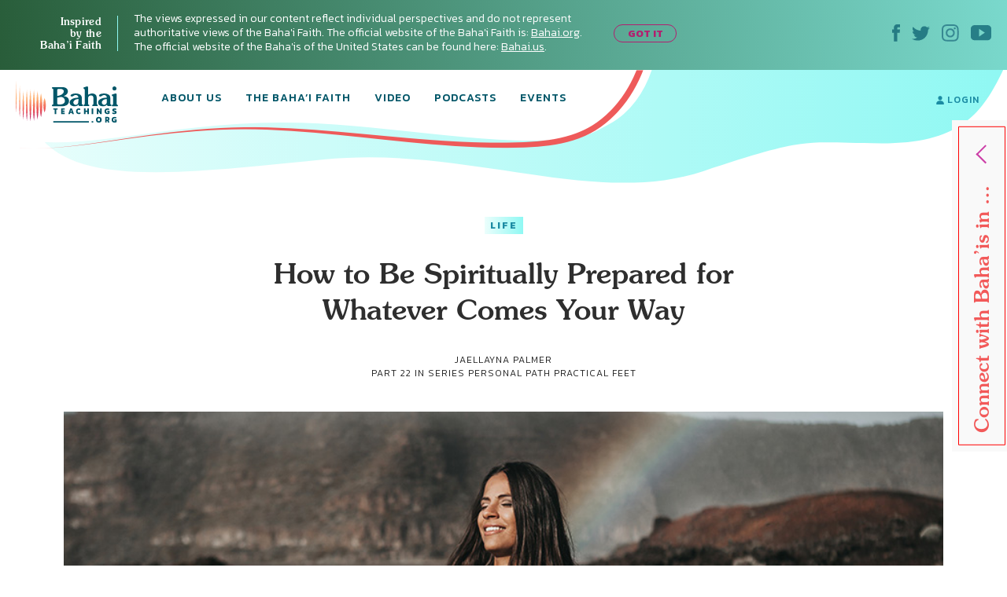

--- FILE ---
content_type: text/html; charset=UTF-8
request_url: https://bahaiteachings.org/how-be-spiritually-prepared-whatever-comes-your-way/
body_size: 28716
content:
<!DOCTYPE html><html lang="en-US"><head><meta charset="UTF-8"><style>.follow-insta,.footer,#country{content-visibility:auto;contain-intrinsic-size:1px 1000px;}</style><link rel="preconnect" href="https://media.bahaiteachings.org" /><link data-optimized="2" rel="stylesheet" href="https://bahaiteachings.org/wp-content/litespeed/css/21c11b88f5385766857c6f1d11dc9429.css?ver=af6a2" /><meta name="HandheldFriendly" content="True"/><meta name="mobile-web-app-capable" content="yes"><meta name="MobileOptimized" content="320"/><meta name="viewport" content="width=device-width, initial-scale=1.0"><link rel="icon" type="image/png" href="https://bahaiteachings.org/wp-content/themes/new-bahaiteachings/static/img/favicons/favicon-196x196.png"
 sizes="196x196"><link rel="icon" type="image/png" href="https://bahaiteachings.org/wp-content/themes/new-bahaiteachings/static/img/favicons/favicon-160x160.png"
 sizes="160x160"><link rel="icon" type="image/png" href="https://bahaiteachings.org/wp-content/themes/new-bahaiteachings/static/img/favicons/favicon-96x96.png"
 sizes="96x96"><link rel="icon" type="image/png" href="https://bahaiteachings.org/wp-content/themes/new-bahaiteachings/static/img/favicons/favicon-60x60.png"
 sizes="60x60"><link rel="icon" type="image/png" href="https://bahaiteachings.org/wp-content/themes/new-bahaiteachings/static/img/favicons/favicon-32x32.png"
 sizes="32x32"><link rel="icon" type="image/png" href="https://bahaiteachings.org/wp-content/themes/new-bahaiteachings/static/img/favicons/favicon-16x16.png"
 sizes="16x16"><meta name="msapplication-TileImage"
 content="https://bahaiteachings.org/wp-content/themes/new-bahaiteachings/static/img/favicons/mstile-144x144.png"><meta name="msapplication-TileColor" content="#2b5797"><meta name="application-name" content="BahaiTeachings"><meta name="apple-mobile-web-app-title" content="BahaiTeachings"><meta name="mobile-web-app-capable" content="BahaiTeachings"><link rel="apple-touch-icon" sizes="57x57"
 href="https://bahaiteachings.org/wp-content/themes/new-bahaiteachings/static/img/favicons/apple-touch-icon-57x57.png"><link rel="apple-touch-icon" sizes="114x114"
 href="https://bahaiteachings.org/wp-content/themes/new-bahaiteachings/static/img/favicons/apple-touch-icon-114x114.png"><link rel="apple-touch-icon" sizes="72x72"
 href="https://bahaiteachings.org/wp-content/themes/new-bahaiteachings/static/img/favicons/apple-touch-icon-72x72.png"><link rel="apple-touch-icon" sizes="144x144"
 href="https://bahaiteachings.org/wp-content/themes/new-bahaiteachings/static/img/favicons/apple-touch-icon-144x144.png"><link rel="apple-touch-icon" sizes="60x60"
 href="https://bahaiteachings.org/wp-content/themes/new-bahaiteachings/static/img/favicons/apple-touch-icon-60x60.png"><link rel="apple-touch-icon" sizes="120x120"
 href="https://bahaiteachings.org/wp-content/themes/new-bahaiteachings/static/img/favicons/apple-touch-icon-120x120.png"><link rel="apple-touch-icon" sizes="76x76"
 href="https://bahaiteachings.org/wp-content/themes/new-bahaiteachings/static/img/favicons/apple-touch-icon-76x76.png"><link rel="apple-touch-icon" sizes="152x152"
 href="https://bahaiteachings.org/wp-content/themes/new-bahaiteachings/static/img/favicons/apple-touch-icon-152x152.png"><link rel='preconnect' href='https://fonts.gstatic.com' crossorigin><link rel='preload' as='style' href="https://fonts.googleapis.com/css?family=Kanit:300,300i,400,400i,500,500i,600,600i,700,700i&display=swap&subset=latin-ext" fetchpriority="low" onload="this.rel='stylesheet'"><link rel='preload' as='style' href="https://fonts.googleapis.com/css?family=Zilla+Slab:300,300i,400,400i,500,500i,600,600i,700,700i&display=swap&subset=latin-ext" fetchpriority="low" onload="this.rel='stylesheet'"><link rel="preload" href="https://bahaiteachings.org/wp-content/themes/new-bahaiteachings/static/fonts/souvenir/Souvenir-Medium.otf" as="font"
 crossorigin="anonymous"><link rel="preload" as="style" href="https://bahaiteachings.org/wp-content/cache/autoptimize/css/autoptimize_single_83ba63a4b688deb5bd6a15bb5b0ac9c4.css?ver=6.3.2" fetchpriority="low" onload="this.rel='stylesheet'"><link rel="preload" as="style" href="https://bahaiteachings.org/wp-content/cache/autoptimize/css/autoptimize_single_45929b37d5051372234ca4d603fcbb11.css?ver=6.3.2" fetchpriority="low" onload="this.rel='stylesheet'"><link rel="preload" as="style" href="https://bahaiteachings.org/wp-content/cache/autoptimize/css/autoptimize_single_9a9e46c028017cfbd7dfdb3fb5061404.css?ver=6.3.2" fetchpriority="low" onload="this.rel='stylesheet'"><link rel="preload" as="style" href="https://bahaiteachings.org/wp-content/cache/autoptimize/css/autoptimize_single_52b1e44779fd50631822a2faeb17f6f8.css?ver=6.3.2" fetchpriority="low" onload="this.rel='stylesheet'"><meta name="twitter:card" content="summary"><meta name="twitter:site" content="@BahaiTeachings"><meta name="twitter:creator" content="@BahaiTeachings"><title>How to Be Spiritually Prepared for Whatever Comes Your Way - BahaiTeachings.org</title> <script defer src="[data-uri]"></script> <link rel="dns-prefetch" href="//tags.tiqcdn.com"> <script defer src="[data-uri]"></script><meta name='robots' content='index, follow, max-image-preview:large, max-snippet:-1, max-video-preview:-1' /> <script defer src="[data-uri]"></script> <link rel="canonical" href="https://bahaiteachings.org/how-be-spiritually-prepared-whatever-comes-your-way/" /><meta property="og:locale" content="en_US" /><meta property="og:type" content="article" /><meta property="og:title" content="How to Be Spiritually Prepared for Whatever Comes Your Way" /><meta property="og:description" content="Every morning I check the weather forecast—not only for the current day, but also for future days. Depending on the prediction, I might change my plans, my clothes, or both...." /><meta property="og:url" content="https://bahaiteachings.org/how-be-spiritually-prepared-whatever-comes-your-way/" /><meta property="og:site_name" content="BahaiTeachings.org" /><meta property="article:published_time" content="2019-02-17T13:00:45+00:00" /><meta property="article:modified_time" content="2020-08-10T17:25:28+00:00" /><meta property="og:image" content="https://bahaiteachings.s3.us-west-1.amazonaws.com/2019/02/how-detachment-make-happier-person.jpg" /><meta property="og:image:width" content="900" /><meta property="og:image:height" content="380" /><meta property="og:image:type" content="image/jpeg" /><meta name="author" content="Jaellayna Palmer" /><meta name="twitter:card" content="summary_large_image" /><meta name="twitter:label1" content="Written by" /><meta name="twitter:data1" content="Jaellayna Palmer" /><meta name="twitter:label2" content="Est. reading time" /><meta name="twitter:data2" content="4 minutes" /> <script type="application/ld+json" class="yoast-schema-graph">{"@context":"https://schema.org","@graph":[{"@type":"Article","@id":"https://bahaiteachings.org/how-be-spiritually-prepared-whatever-comes-your-way/#article","isPartOf":{"@id":"https://bahaiteachings.org/how-be-spiritually-prepared-whatever-comes-your-way/"},"author":{"name":"Jaellayna Palmer","@id":"https://bahaiteachings.org/#/schema/person/250655c3280207489c2d808897bd1bab"},"headline":"How to Be Spiritually Prepared for Whatever Comes Your Way","datePublished":"2019-02-17T13:00:45+00:00","dateModified":"2020-08-10T17:25:28+00:00","mainEntityOfPage":{"@id":"https://bahaiteachings.org/how-be-spiritually-prepared-whatever-comes-your-way/"},"wordCount":824,"commentCount":12,"publisher":{"@id":"https://bahaiteachings.org/#organization"},"image":{"@id":"https://bahaiteachings.org/how-be-spiritually-prepared-whatever-comes-your-way/#primaryimage"},"thumbnailUrl":"https://bahaiteachings.s3.us-west-1.amazonaws.com/2019/02/how-detachment-make-happier-person.jpg","keywords":["Self-Help"],"articleSection":["Life"],"inLanguage":"en-US","potentialAction":[{"@type":"CommentAction","name":"Comment","target":["https://bahaiteachings.org/how-be-spiritually-prepared-whatever-comes-your-way/#respond"]}]},{"@type":"WebPage","@id":"https://bahaiteachings.org/how-be-spiritually-prepared-whatever-comes-your-way/","url":"https://bahaiteachings.org/how-be-spiritually-prepared-whatever-comes-your-way/","name":"How to Be Spiritually Prepared for Whatever Comes Your Way","isPartOf":{"@id":"https://bahaiteachings.org/#website"},"primaryImageOfPage":{"@id":"https://bahaiteachings.org/how-be-spiritually-prepared-whatever-comes-your-way/#primaryimage"},"image":{"@id":"https://bahaiteachings.org/how-be-spiritually-prepared-whatever-comes-your-way/#primaryimage"},"thumbnailUrl":"https://bahaiteachings.s3.us-west-1.amazonaws.com/2019/02/how-detachment-make-happier-person.jpg","datePublished":"2019-02-17T13:00:45+00:00","dateModified":"2020-08-10T17:25:28+00:00","breadcrumb":{"@id":"https://bahaiteachings.org/how-be-spiritually-prepared-whatever-comes-your-way/#breadcrumb"},"inLanguage":"en-US","potentialAction":[{"@type":"ReadAction","target":["https://bahaiteachings.org/how-be-spiritually-prepared-whatever-comes-your-way/"]}]},{"@type":"ImageObject","inLanguage":"en-US","@id":"https://bahaiteachings.org/how-be-spiritually-prepared-whatever-comes-your-way/#primaryimage","url":"https://bahaiteachings.s3.us-west-1.amazonaws.com/2019/02/how-detachment-make-happier-person.jpg","contentUrl":"https://bahaiteachings.s3.us-west-1.amazonaws.com/2019/02/how-detachment-make-happier-person.jpg","width":900,"height":380},{"@type":"BreadcrumbList","@id":"https://bahaiteachings.org/how-be-spiritually-prepared-whatever-comes-your-way/#breadcrumb","itemListElement":[{"@type":"ListItem","position":1,"name":"Home","item":"https://bahaiteachings.org/"},{"@type":"ListItem","position":2,"name":"How to Be Spiritually Prepared for Whatever Comes Your Way"}]},{"@type":"WebSite","@id":"https://bahaiteachings.org/#website","url":"https://bahaiteachings.org/","name":"BahaiTeachings.org","description":"Personal perspectives inspired by Baha&#039;i teachings","publisher":{"@id":"https://bahaiteachings.org/#organization"},"potentialAction":[{"@type":"SearchAction","target":{"@type":"EntryPoint","urlTemplate":"https://bahaiteachings.org/?s={search_term_string}"},"query-input":"required name=search_term_string"}],"inLanguage":"en-US"},{"@type":"Organization","@id":"https://bahaiteachings.org/#organization","name":"BahaiTeachings.org","url":"https://bahaiteachings.org/","logo":{"@type":"ImageObject","inLanguage":"en-US","@id":"https://bahaiteachings.org/#/schema/logo/image/","url":"https://bahaiteachings.s3.us-west-1.amazonaws.com/2023/11/02051806/logo-desktop.png","contentUrl":"https://bahaiteachings.s3.us-west-1.amazonaws.com/2023/11/02051806/logo-desktop.png","width":130,"height":55,"caption":"BahaiTeachings.org"},"image":{"@id":"https://bahaiteachings.org/#/schema/logo/image/"}}]}</script>  <script defer id="pys-version-script" src="[data-uri]"></script> <link rel='dns-prefetch' href='//media.bahaiteachings.org' /><link rel="alternate" type="application/rss+xml" title="BahaiTeachings.org &raquo; Feed" href="https://bahaiteachings.org/feed/" /><link rel="alternate" type="application/rss+xml" title="BahaiTeachings.org &raquo; Comments Feed" href="https://bahaiteachings.org/comments/feed/" /><link rel="alternate" type="application/rss+xml" title="BahaiTeachings.org &raquo; How to Be Spiritually Prepared for Whatever Comes Your Way Comments Feed" href="https://bahaiteachings.org/how-be-spiritually-prepared-whatever-comes-your-way/feed/" /> <script defer id="jquery-core-js-extra" src="[data-uri]"></script> <script type='text/javascript' src='https://bahaiteachings.org/wp-includes/js/jquery/jquery.min.js?ver=3.7.0' id='jquery-core-js'></script> <script data-optimized="1" defer type='text/javascript' src='https://bahaiteachings.org/wp-content/litespeed/js/28759b8f3edffd0006bf0eb8ea27d431.js?ver=2e3f3' id='jquery-migrate-js'></script> <script data-optimized="1" defer type='text/javascript' src='https://bahaiteachings.org/wp-content/litespeed/js/30523e269c5cd80a17ece1ffe1e880a8.js?ver=fc3c1' id='jquery.fitvids-js'></script> <script defer id="fvp-frontend-js-extra" src="[data-uri]"></script> <script data-optimized="1" defer type='text/javascript' src='https://bahaiteachings.org/wp-content/litespeed/js/26908d8b0f02d00f1ef8384dc2b06540.js?ver=3f5de' id='fvp-frontend-js'></script> <script data-optimized="1" defer type='text/javascript' src='https://bahaiteachings.org/wp-content/litespeed/js/161b692df796a84b671d9c2e63fcf92c.js?ver=18d1b' id='printomatic-js-js'></script> <script data-optimized="1" defer type='text/javascript' src='https://bahaiteachings.org/wp-content/litespeed/js/a6256e5682afb40a4a6d7c93118f825c.js?ver=87632' id='_bahaiteachings-jquery-cookie-js'></script> <script data-optimized="1" defer type='text/javascript' src='https://bahaiteachings.org/wp-content/litespeed/js/9838b478e59b486736f5d2dd56d72f45.js?ver=d153c' id='jquery-bind-first-js'></script> <script data-optimized="1" defer type='text/javascript' src='https://bahaiteachings.org/wp-content/litespeed/js/38a7b28711a5d559c8fd6c7c2fa4a2d3.js?ver=7727f' id='js-cookie-pys-js'></script> <script id='pys-js-extra' type="litespeed/javascript">var pysOptions={"staticEvents":{"facebook":{"init_event":[{"delay":0,"type":"static","name":"PageView","pixelIds":["1304039469723024"],"eventID":"78c99a49-9e88-4c0d-89f7-5f122c086723","params":{"post_category":"Life","page_title":"How to Be Spiritually Prepared for Whatever Comes Your Way","post_type":"post","post_id":47011,"plugin":"PixelYourSite","user_role":"guest","event_url":"bahaiteachings.org\/how-be-spiritually-prepared-whatever-comes-your-way\/"},"e_id":"init_event","ids":[],"hasTimeWindow":!1,"timeWindow":0,"woo_order":"","edd_order":""}]}},"dynamicEvents":[],"triggerEvents":[],"triggerEventTypes":[],"facebook":{"pixelIds":["1304039469723024"],"advancedMatching":[],"advancedMatchingEnabled":!0,"removeMetadata":!1,"contentParams":{"post_type":"post","post_id":47011,"content_name":"How to Be Spiritually Prepared for Whatever Comes Your Way","categories":"Life","tags":"Self-Help"},"commentEventEnabled":!0,"wooVariableAsSimple":!1,"downloadEnabled":!0,"formEventEnabled":!0,"serverApiEnabled":!0,"wooCRSendFromServer":!1,"send_external_id":null},"debug":"","siteUrl":"https:\/\/bahaiteachings.org","ajaxUrl":"https:\/\/bahaiteachings.org\/wp-admin\/admin-ajax.php","ajax_event":"d54a550a4a","enable_remove_download_url_param":"1","cookie_duration":"7","last_visit_duration":"60","enable_success_send_form":"","ajaxForServerEvent":"1","send_external_id":"1","external_id_expire":"180","google_consent_mode":"1","gdpr":{"ajax_enabled":!1,"all_disabled_by_api":!1,"facebook_disabled_by_api":!1,"analytics_disabled_by_api":!1,"google_ads_disabled_by_api":!1,"pinterest_disabled_by_api":!1,"bing_disabled_by_api":!1,"externalID_disabled_by_api":!1,"facebook_prior_consent_enabled":!0,"analytics_prior_consent_enabled":!0,"google_ads_prior_consent_enabled":null,"pinterest_prior_consent_enabled":!0,"bing_prior_consent_enabled":!0,"cookiebot_integration_enabled":!1,"cookiebot_facebook_consent_category":"marketing","cookiebot_analytics_consent_category":"statistics","cookiebot_tiktok_consent_category":"marketing","cookiebot_google_ads_consent_category":null,"cookiebot_pinterest_consent_category":"marketing","cookiebot_bing_consent_category":"marketing","consent_magic_integration_enabled":!1,"real_cookie_banner_integration_enabled":!1,"cookie_notice_integration_enabled":!1,"cookie_law_info_integration_enabled":!1,"analytics_storage":{"enabled":!0,"value":"granted","filter":!1},"ad_storage":{"enabled":!0,"value":"granted","filter":!1},"ad_user_data":{"enabled":!0,"value":"granted","filter":!1},"ad_personalization":{"enabled":!0,"value":"granted","filter":!1}},"cookie":{"disabled_all_cookie":!1,"disabled_start_session_cookie":!1,"disabled_advanced_form_data_cookie":!1,"disabled_landing_page_cookie":!1,"disabled_first_visit_cookie":!1,"disabled_trafficsource_cookie":!1,"disabled_utmTerms_cookie":!1,"disabled_utmId_cookie":!1},"tracking_analytics":{"TrafficSource":"direct","TrafficLanding":"undefined","TrafficUtms":[],"TrafficUtmsId":[]},"woo":{"enabled":!1},"edd":{"enabled":!1}}</script> <script data-optimized="1" type="litespeed/javascript" data-src='https://bahaiteachings.org/wp-content/litespeed/js/a1d7915523473b71de462fd4d03ed0f8.js?ver=59a8b' id='pys-js'></script> <script defer id="__ytprefs__-js-extra" src="[data-uri]"></script> <script data-optimized="1" defer type='text/javascript' src='https://bahaiteachings.org/wp-content/litespeed/js/6ca54f4b92bd2ade7e724b5e9c54f310.js?ver=3122e' id='__ytprefs__-js'></script> <link rel="https://api.w.org/" href="https://bahaiteachings.org/wp-json/" /><link rel="alternate" type="application/json" href="https://bahaiteachings.org/wp-json/wp/v2/posts/47011" /><link rel="EditURI" type="application/rsd+xml" title="RSD" href="https://bahaiteachings.org/xmlrpc.php?rsd" /><meta name="generator" content="WordPress 6.3.2" /><link rel='shortlink' href='https://bahaiteachings.org/?p=47011' /><link rel="alternate" type="application/json+oembed" href="https://bahaiteachings.org/wp-json/oembed/1.0/embed?url=https%3A%2F%2Fbahaiteachings.org%2Fhow-be-spiritually-prepared-whatever-comes-your-way%2F" /><link rel="alternate" type="text/xml+oembed" href="https://bahaiteachings.org/wp-json/oembed/1.0/embed?url=https%3A%2F%2Fbahaiteachings.org%2Fhow-be-spiritually-prepared-whatever-comes-your-way%2F&#038;format=xml" />  <script defer src="[data-uri]"></script>  <noscript><style id="rocket-lazyload-nojs-css">.rll-youtube-player, [data-lazy-src]{display:none !important;}</style></noscript><link rel="preload" fetchpriority="high" as="image" href="https://bahaiteachings.org/wp-content/themes/new-bahaiteachings/static/img/header-mobile-360.png" type="image/png">  <script defer src="[data-uri]"></script>  <script defer src="[data-uri]"></script> <link rel="alternate"
 href="https://bahaiteachings.org/how-be-spiritually-prepared-whatever-comes-your-way/"
 hreflang="en"/> <script defer src="[data-uri]"></script> </head><body class="post-template-default single single-post postid-47011 single-format-standard group-blog">  <script defer src="[data-uri]"></script>  <noscript><iframe src="https://www.googletagmanager.com/ns.html?id=GTM-TTSXT32"
 height="0" width="0" style="display:none;visibility:hidden"></iframe></noscript><div class="bahai-form-open-overlay"></div><div class="top-info _show"><div class="container-big"><div class="flex-btw"><div class="top-info__text"><div class="top-info__title title">Inspired <br class='no-tablet no-mobile'> by the <br class='no-tablet no-mobile'> Baha’i Faith <a href="javascript:void(0)" class="top-info__trigger" id="js-top-info__trigger"></a></div><div class="top-info__desc"> The views expressed in our content reflect individual perspectives and do not represent authoritative views of the Baha'i Faith. The official website of the Baha'i Faith is: <a href="https://www.bahai.org" target="_blank">Bahai.org</a>. The official website of the Baha'is of the United States can be found here: <a href="https://www.bahai.us" target="_blank">Bahai.us</a>.</div> <a href="javascript:void(0)" class="top-info-desktop__trigger no-mobile no-tablet"
 id="js-top-info-desktop__trigger">GOT IT</a></div><div class="top-info__social no-mobile"> <a href="https://www.facebook.com/BahaiTeachings.org" target="_blank" class="top-info__social__link"> <noscript><img src="https://bahaiteachings.org/wp-content/themes/new-bahaiteachings/static/img/icons/icon-fb.svg" alt="Facebook"
 width="10" height="22"></noscript><img class="lazyload" src='data:image/svg+xml,%3Csvg%20xmlns=%22http://www.w3.org/2000/svg%22%20viewBox=%220%200%2010%2022%22%3E%3C/svg%3E' data-src="https://bahaiteachings.org/wp-content/themes/new-bahaiteachings/static/img/icons/icon-fb.svg" alt="Facebook"
 width="10" height="22"> </a> <a href="https://twitter.com/Bahai_Teachings" target="_blank" class="top-info__social__link"> <noscript><img src="https://bahaiteachings.org/wp-content/themes/new-bahaiteachings/static/img/icons/icon-twitter.svg" alt="Twitter"
 width="23" height="19"></noscript><img class="lazyload" src='data:image/svg+xml,%3Csvg%20xmlns=%22http://www.w3.org/2000/svg%22%20viewBox=%220%200%2023%2019%22%3E%3C/svg%3E' data-src="https://bahaiteachings.org/wp-content/themes/new-bahaiteachings/static/img/icons/icon-twitter.svg" alt="Twitter"
 width="23" height="19"> </a> <a href="https://www.instagram.com/bahaiteachings" target="_blank" class="top-info__social__link"> <noscript><img src="https://bahaiteachings.org/wp-content/themes/new-bahaiteachings/static/img/icons/icon-instagram-blue.svg"
 alt="Instagram" width="22" height="22"></noscript><img class="lazyload" src='data:image/svg+xml,%3Csvg%20xmlns=%22http://www.w3.org/2000/svg%22%20viewBox=%220%200%2022%2022%22%3E%3C/svg%3E' data-src="https://bahaiteachings.org/wp-content/themes/new-bahaiteachings/static/img/icons/icon-instagram-blue.svg"
 alt="Instagram" width="22" height="22"> </a> <a href="https://www.youtube.com/channel/UCGAuRL71dTSCI2IAT-pGA3A?sub_confirmation=1" target="_blank" class="top-info__social__link"> <noscript><img src="https://bahaiteachings.org/wp-content/themes/new-bahaiteachings/static/img/icons/icon-youtube.svg" alt="YouTube"
 width="26" height="20"></noscript><img class="lazyload" src='data:image/svg+xml,%3Csvg%20xmlns=%22http://www.w3.org/2000/svg%22%20viewBox=%220%200%2026%2020%22%3E%3C/svg%3E' data-src="https://bahaiteachings.org/wp-content/themes/new-bahaiteachings/static/img/icons/icon-youtube.svg" alt="YouTube"
 width="26" height="20"> </a></div></div></div></div><header class="header sticky" style="--color: #1b8ba3;"><div class="container-big"> <noscript><img style="display: none;" src="https://bahaiteachings.org/wp-content/themes/new-bahaiteachings/static/img/header-mobile.png" alt=""></noscript><img class="lazyload" style="display: none;" src='data:image/svg+xml,%3Csvg%20xmlns=%22http://www.w3.org/2000/svg%22%20viewBox=%220%200%20210%20140%22%3E%3C/svg%3E' data-src="https://bahaiteachings.org/wp-content/themes/new-bahaiteachings/static/img/header-mobile.png" alt=""><div class="flex-btw"><div class="header__mobile flex-btw"><div class="logo"> <a href="/" class="logo_link"> <noscript><img src="https://bahaiteachings.org/wp-content/themes/new-bahaiteachings/static/img/logo-mobile-main.png"
 alt="BahaiTeachings.org" class="no-desktop" width="210" height="40"></noscript><img src='data:image/svg+xml,%3Csvg%20xmlns=%22http://www.w3.org/2000/svg%22%20viewBox=%220%200%20210%2040%22%3E%3C/svg%3E' data-src="https://bahaiteachings.org/wp-content/themes/new-bahaiteachings/static/img/logo-mobile-main.png"
 alt="BahaiTeachings.org" class="lazyload no-desktop" width="210" height="40"> <noscript><img src="https://bahaiteachings.org/wp-content/themes/new-bahaiteachings/static/img/logo-desktop.svg"
 alt="BahaiTeachings.org" class="no-mobile no-tablet" width="130" height="50"></noscript><img src='data:image/svg+xml,%3Csvg%20xmlns=%22http://www.w3.org/2000/svg%22%20viewBox=%220%200%20130%2050%22%3E%3C/svg%3E' data-src="https://bahaiteachings.org/wp-content/themes/new-bahaiteachings/static/img/logo-desktop.svg"
 alt="BahaiTeachings.org" class="lazyload no-mobile no-tablet" width="130" height="50"> </a></div> <a href="javascript:void(0)" class="mobile-menu-burger" id="js-mobile-menu"> <span></span> <span></span> <span></span> </a></div><div class="mobile-menu flex-btw"><ul class="nav"><li class="nav__item  "> <a href="https://bahaiteachings.org/about-us/ "
 class="nav__link  ">About Us</a></li><li class="nav__item  "> <a href="https://bahaiteachings.org/bahai-faith/ "
 class="nav__link  ">The Baha’i Faith</a></li><li class="nav__item  "> <a href="https://bahaiteachings.org/video/ "
 class="nav__link  ">Video</a></li><li class="nav__item  "> <a href="https://bahaiteachings.org/podcasts/ "
 class="nav__link  ">Podcasts</a></li><li class="nav__item  "> <a href="https://bahaiteachings.org/events/ "
 class="nav__link  ">Events</a></li><li class="nav__item  no-desktop"> <a href="#join-newsletter "
 class="nav__link  open-popup-link">Join Our Newsletter</a></li><li class="nav__item no-desktop"><a href="/login"
 class="nav__link">login</a></li></ul><div class="header__login no-mobile no-tablet"> <a href="/login" class="nav__link"> <svg xmlns="http://www.w3.org/2000/svg" fill="#1b8ba3" width="10" height="11"
 viewBox="0 0 10 11"> <path d="M9.526 10.882H.474c-.218 0-.384-.17-.384-.393C.09 7.713 1.833 6.181 5 6.181s4.91 1.532 4.91 4.308c0 .223-.166.393-.384.393zM5 5.605c-1.41 0-2.551-1.27-2.551-2.829C2.449 1.257 3.55.118 5 .118s2.551 1.14 2.551 2.658c0 1.559-1.14 2.829-2.551 2.829z"/> </svg> login </a></div><div class="header__info"><div class="m-b-10">The views expressed in our content reflect individual perspectives and do not represent the authoritative views of the Baha'i Faith.</div> <a data-tool="toggle" data-action="open-forms" class="header__info__link"> How do I become Baha’i? <i
 class="icon icon-arrow-link-black"></i></a></div><div id="for-static-form-tablet" style="order: 5; width: 100%;"></div></div></div></div></header> <script defer src="[data-uri]"></script> <div class="after-header"></div><div class="main-banner article-page"><div class="container-fluid"><div class="main-banner__img"><div class="article-page__svg-wrapper no-desktop"> <svg xmlns="http://www.w3.org/2000/svg" width="768" height="140" viewBox="0 0 768 140"> <defs> <linearGradient id="a" x1="100%" x2="0%" y1="50%" y2="50%"> <stop offset="0%" stop-color="#8ff8f3"/> <stop offset="100%" stop-color="#ecfefc"/> </linearGradient> </defs> <path fill="url(#a)" fill-rule="evenodd"
 d="M-74.093 90.542c37.466 73.58 165.391 38.451 343.17 20.364 177.778-18.087 335.577 60.24 472.357 14.586 136.78-45.654 122.82-34.95 221.918-34.95 99.098 0 125.607-38.162 151.636-92.696 17.353-36.356 6.518-54.638-32.505-54.846L-54.862-7.83C-92.66 8.699-99.07 41.49-74.092 90.543z"/> </svg></div><div class="no-mobile no-tablet article-page_desktop-svg"> <svg xmlns="http://www.w3.org/2000/svg" width="1436" height="173" viewBox="0 0 1436 173"> <defs> <linearGradient id="prefix__a" x1="100%" x2="0%" y1="50%" y2="50%"> <stop offset="0%" stop-color="#8ff8f3"/> <stop offset="100%" stop-color="#ecfefc"/> </linearGradient> </defs> <path fill="url(#prefix__a)" fill-rule="evenodd"
 d="M54.863 104.474c53.219 74.161 202.936 56.01 406.647 35.444 203.712-20.567 384.53 68.498 541.263 16.585 156.733-51.913 140.736-39.74 254.29-39.74s143.93-43.394 173.756-105.405c19.884-41.34 7.469-62.129-37.247-62.365L-30-100C-8.904-13.125 19.384 55.033 54.863 104.474z"/> </svg></div><div class="container text-center article-page_top-text"> <a href="https://bahaiteachings.org/life/"
 style="background: linear-gradient(to right, #ecfefc 0, #8ff8f3 100%);color:#1b8ba3"
 class="tag article-topics__link">Life</a><div class="article-page_title-wrapper"><h1 class="title article-topics__link_title">How to Be Spiritually Prepared for Whatever Comes Your Way</h1><div class="no-mobile"> <span class="author m-t-5 author-name author-name-first"> Jaellayna Palmer </span> <input type="hidden" id="post-published-date" value="Feb 17, 2019"><p class="author"> PART 22 IN SERIES <a href="https://bahaiteachings.org/series/personal-path-practical-feet" class="author"
 style="text-decoration: none">Personal Path Practical Feet</a></p></div></div></div><div class="container-big"><div class="share-fixed-btn__mobile article-page__share-buttons no-desktop no-tablet"><div class="flex-btw flex-justify-start"> <a href="https://www.facebook.com/sharer.php?u=https%3A%2F%2Fbahaiteachings.org%2Fhow-be-spiritually-prepared-whatever-comes-your-way%2F&amp;t=How to Be Spiritually Prepared for Whatever Comes Your Way&amp;s=100&amp;p[url]=https%3A%2F%2Fbahaiteachings.org%2Fhow-be-spiritually-prepared-whatever-comes-your-way%2F&amp;p[images][0]=<? urlencode($thumb_url) ?>&amp;p[title]=How to Be Spiritually Prepared for Whatever Comes Your Way" title="Share on Facebook" rel="nofollow" target="_blank" data-provider="facebook" class="share-fixed-btn__mobile_link flex-btw flex-justify-start">Share <span class="share-fixed-btn__mobile_icon share-fixed-btn__mobile_icon-fb"></span> </a> <span class="share-fixed-btn__mobile_line">|</span> <a href="https://twitter.com/share?url=https%3A%2F%2Fbahaiteachings.org%2Fhow-be-spiritually-prepared-whatever-comes-your-way%2F&amp;text=How to Be Spiritually Prepared for Whatever Comes Your Way&amp;hashtags=Bahai&amp;via=Bahai_Teachings" title="Share on Twitter" rel="nofollow" target="_blank" data-provider="twitter" class="share-fixed-btn__mobile_link flex-btw flex-justify-start">Tweet <span class="share-fixed-btn__mobile_icon share-fixed-btn__mobile_icon-tweet"></span> </a></div></div><div></div> <picture><source data-srcset="https://media.bahaiteachings.org/2019/02/how-detachment-make-happier-person__v900x380__crop_upscale.webp"><noscript><img src="https://media.bahaiteachings.org/2019/02/how-detachment-make-happier-person__v900x380__crop_upscale.jpeg" alt="How to Be Spiritually Prepared for Whatever Comes Your Way" class=""></noscript><img src='data:image/svg+xml,%3Csvg%20xmlns=%22http://www.w3.org/2000/svg%22%20viewBox=%220%200%20210%20140%22%3E%3C/svg%3E' data-src="https://media.bahaiteachings.org/2019/02/how-detachment-make-happier-person__v900x380__crop_upscale.jpeg" alt="How to Be Spiritually Prepared for Whatever Comes Your Way" class="lazyload "></picture></div></div></div></div><div class="event-topics article__topics"><div class="event-topics__block"><p class="event-topics__top-text">The views expressed in our content reflect individual perspectives and do not represent the authoritative views of the Baha'i Faith.</p><h3 class="title event-topics__title">Interested in Other Topics?</h3><div class="event-topics__subtitle">We’ve got something for everyone.</div><div class="event-topics__links flex-btw"> <a href="https://bahaiteachings.org/service/" class="tag event-topics__link"
 style="background: linear-gradient(to right, #50957d 0, #164016 100%);color:#ffffff">Service</a> <a href="https://bahaiteachings.org/life/" class="tag event-topics__link"
 style="background: linear-gradient(to right, #ecfefc 0, #8ff8f3 100%);color:#1b8ba3">Life</a> <a href="https://bahaiteachings.org/justice/" class="tag event-topics__link"
 style="background: linear-gradient(to right, #f99192 0, #ee5b5b 100%);color:#ffffff">Justice</a> <a href="https://bahaiteachings.org/arts-and-culture/" class="tag event-topics__link"
 style="background: linear-gradient(to right, #8cf8f2 0, #008aa2 100%);color:#ffffff">Culture</a> <a href="https://bahaiteachings.org/history/" class="tag event-topics__link"
 style="background: linear-gradient(to right, #fab3ed 0, #cc3fa8 100%);color:#ffffff">History</a> <a href="https://bahaiteachings.org/science/" class="tag event-topics__link"
 style="background: linear-gradient(to right, #43f6d4 0, #24ebaa 100%);color:#153f16">Science</a> <a href="https://bahaiteachings.org/news/" class="tag event-topics__link"
 style="background: linear-gradient(to right, #ffd8ab 0, #ffb074 100%);color:#921e1e">News</a> <a href="https://bahaiteachings.org/spirituality/" class="tag event-topics__link"
 style="background: linear-gradient(to right, #feebdb 0, #fbbe8b 100%);color:#be1313">Spirituality</a> <a href="https://bahaiteachings.org/religion/" class="tag event-topics__link"
 style="background: linear-gradient(to right, #008aa2 0, #015668 100%);color:#ffffff">Religion</a></div><div class="event-topics__search"><div class="event-topics__search__title">SEARCH</div><div class="event-topics__search__block"><form role="search" method="get" class="search-form js-form-search" action="/"> <input class="input-search"
 type="text"
 autocomplete="off"
 placeholder="Enter Search Term"
 name="s"
 title="Search for:"
 aria-label="false"
 data-required><div class="error-wrapper">field required</div> <input type="hidden" value="en" name="lang"> <button type="submit"
 class="btn-search" aria-label="Search"
 value="Search" disabled="disabled"></button></form></div></div><div class="subscribe-form__form-content no-mobile no-tablet"><div class="subscribe-form__title title">Never miss an article</div><div class="subscribe-form__desc">Sign up for our newsletter and get all our latest content</div><div class="subscribe-form__btn-wrapper"> <a href="#join-newsletter" class="subscribe-form__link open-popup-link">Sign up<span class="icon icon-small-orang-right"></span> </a></div></div></div></div><div class="content"><div class="share-buttons no-mobile"> <a class="share-buttons__btn share-buttons__btn_facebook" href="https://www.facebook.com/sharer.php?u=https%3A%2F%2Fbahaiteachings.org%2Fhow-be-spiritually-prepared-whatever-comes-your-way%2F&amp;t=How to Be Spiritually Prepared for Whatever Comes Your Way&amp;s=100&amp;p[url]=https%3A%2F%2Fbahaiteachings.org%2Fhow-be-spiritually-prepared-whatever-comes-your-way%2F&amp;p[images][0]=https%3A%2F%2Fbahaiteachings.s3.us-west-1.amazonaws.com%2F2019%2F02%2Fhow-detachment-make-happier-person.jpg&amp;p[title]=How to Be Spiritually Prepared for Whatever Comes Your Way" title="Share on Facebook" rel="nofollow" target="_blank" data-provider="facebook"></a> <a class="share-buttons__btn share-buttons__btn_twitter" href="https://twitter.com/share?url=https%3A%2F%2Fbahaiteachings.org%2Fhow-be-spiritually-prepared-whatever-comes-your-way%2F&amp;text=How to Be Spiritually Prepared for Whatever Comes Your Way&amp;hashtags=Bahai&amp;via=Bahai_Teachings" title="Share on Twitter" rel="nofollow" target="_blank" data-provider="twitter"></a></div><div class="container"><div class="no-desktop no-tablet m-t-15"> <span class="author m-t-5 author-name author-name-first"> Jaellayna Palmer </span><p class="author m-b-10">PART 22 IN SERIES <a href="https://bahaiteachings.org/series/personal-path-practical-feet" class="author"
 style="text-decoration: none">Personal Path Practical Feet</a></p></div><p class="event-topics__top-text event-topics__top-text-mobile no-desktop">The views expressed in our content reflect individual perspectives and do not represent the authoritative views of the Baha'i Faith.</p><div class="article-page__content"><div class="event-text"><p><span style="font-weight: 400;">Every morning I check the weather forecast—not only for the current day, but also for future days. Depending on the prediction, I might change my plans, my clothes, or both. </span></p><p><span style="font-weight: 400;">So for me, there’s no such thing as bad weather, just weather I didn’t get ready for. So I’ve learned, regardless of the forecast, to bring my own weather.</span></p><p><span style="font-weight: 400;">I originally adopted that attitude many years ago while living in Oregon. I found that if I waited for the clouds to depart and the sun to shine, then many things simply wouldn’t happen. So I learned to buy coats with hoods and to be flexible in my planning. As a result, I had many experiences that were fun, educational, or entertaining—perhaps especially so because they didn’t turn out as I originally expected. </span></p><p><span style="font-weight: 400;">Weather makes a suitable metaphor for the conditions of our lives. If I adopt “bring my own weather” as my overall approach to life, then things not going the way I might have wished becomes a signal to put aside my disappointment and accept that something better will happen instead—even if I can’t yet see the outcome. The <a href="https://bahaiteachings.org/bahai-faith">Baha’i</a> teachings ask us all to adopt that kind of contentment:</span></p><blockquote><p><span style="font-weight: 400;">The source of all good is trust in God, submission unto His command, and contentment with His holy will and pleasure. …</span></p><p><span style="font-weight: 400;">The source of all glory is acceptance of whatsoever the Lord hath bestowed, and contentment with that which God hath ordained. – <a href="https://bahaiteachings.org/bahaullah">Baha’u’llah</a>, <a href="http://reference.bahai.org/en/t/b/TB/tb-11.html" target="_blank" rel="noopener noreferrer"><em>Tablets of Baha’u’llah</em>, p. 155.</a></span></p></blockquote><p><span style="font-weight: 400;">I’m not sure that going to a museum rather than a picnic elevates me to the level of glory, but the point is to learn detachment from my own preconceived notions. By practicing on the little things like weather, then I will be better prepared when bigger things occur. </span></p><p><span style="font-weight: 400;">You can count on it—they will occur. Life always presents us with surprises, difficulties, opportunities to grow, and a chance to reflect on what has happened. Even if sometimes it seems that the storms of life will never pass, they do. </span></p><p><span style="font-weight: 400;">So how can I prepare for storms? In the physical world I can close windows, turn up the heat, put on suitable clothes, buy insurance, repair leaks, keep emergency supplies within easy reach, coordinate mutual assistance with neighbors, and take other such measures. </span></p><p><span style="font-weight: 400;">Within myself I can prepare by having faith in the greater good, meditating and praying, maintaining supportive relationships, and integrating inner strength gained through earlier events. Having gotten through difficulties in the past helps me to get through present ones. Recognizing the extent of my present capabilities gives me confidence to face the future. And having confidence in myself puts me in a better position to help others, just as sometimes I am the one who needs help. </span></p><p><span style="font-weight: 400;">I can also be thankful for the weather, good or bad. For that matter, I can quit using labels like “good” or “bad” and instead consider it “sunny” if I am ready for it. Even if that isn’t literally true, it is another day, another incident in life, and another learning experience.</span></p><p><span style="font-weight: 400;">As the <a href="https://bahaiteachings.org/bahai-faith">Baha’i</a> teachings so beautifully explain, mature wisdom allows us to have gratitude for every season:</span></p><blockquote><p><span style="font-weight: 400;">… the requirements of winter are cold, snow, hail and rain—but the birds and animals who live for six months, enjoying a short span of life, not realizing the wisdom of winter, chide and make lament and are discontent, saying, &#8220;Why this awful frost? Why this hail and storm? Why not the balmy weather? Why not the eternal springtime? Why this injustice on the part of the creator? Why this suffering? What have we done to be meted out with this catastrophe?&#8221;</span></p><p><span style="font-weight: 400;">However, those souls who have lived many years and have acquired much experience and have weathered many severe winters realize that in order to enjoy the coming spring they must pass through the cold of winter. &#8211; <a href="https://bahaiteachings.org/abdul-baha">Abdu’l-Baha</a>, <em>Divine Philosophy</em>, p. 116.</span></p></blockquote><p><span style="font-weight: 400;">Being grateful for every day is a sign of spiritual maturity. Thinking back to my years in Oregon, I had much to be thankful for. The landscape is green most of the year, both the ocean and mountains are nearby, people are friendly, the food is fresh, and the coffee is tasty. Life is good. </span></p><p><span style="font-weight: 400;">Spiritual maturity is shown through how we behave in sunshine as well as in storms. This can happen through such simple and daily acts as being happy and grateful, sharing prosperity, being kind to strangers, greeting everyone with a warm smile, and offering friendly words. </span></p><p><span style="font-weight: 400;">We may not know it at the time, but the stranger who receives our kindness, the person who sees our smile—that may be someone in the midst of their own private storm. Sharing our own sunshine might help them get through their day. </span></p></div><div class="article-page__content__footer"><div class="flex-btw flex-align-start"><p class="article-page__publish-tags"> <span>Tags:</span> <a href="https://bahaiteachings.org/tag/self-help/"
 class="article-page_green-text">Self-Help</a></p><div class="no-mobile video-page__icons-wrapper"> <a href="/cdn-cgi/l/email-protection#[base64]" title="Share by email" rel="nofollow" data-provider="mail" data-tracking_type="email_post"> <span class="icon icon-orange-message"></span> </a> <span class='printomatictext icon icon-orange-print'' id='id7987' alt=' ' title=' ' data-tracking_type="print_post" data-print_target='.container-fluid, .event-text'> </span></div></div><div class="no-tablet no-desktop"><div class="share-fixed-btn__mobile flex-btw"><div id="fb-root"></div> <a href="https://www.facebook.com/sharer.php?u=https%3A%2F%2Fbahaiteachings.org%2Fhow-be-spiritually-prepared-whatever-comes-your-way%2F&amp;t=How to Be Spiritually Prepared for Whatever Comes Your Way&amp;s=100&amp;p[url]=https%3A%2F%2Fbahaiteachings.org%2Fhow-be-spiritually-prepared-whatever-comes-your-way%2F&amp;p[images][0]=https%3A%2F%2Fbahaiteachings.s3.us-west-1.amazonaws.com%2F2019%2F02%2Fhow-detachment-make-happier-person.jpg&amp;p[title]=How to Be Spiritually Prepared for Whatever Comes Your Way" title="Share on Facebook" rel="nofollow" target="_blank" data-provider="facebook" class="share-fixed-btn__mobile_link flex-btw flex-justify-start">Share <span class="share-fixed-btn__mobile_icon share-fixed-btn__mobile_icon-fb"></span> </a> <span class="share-fixed-btn__mobile_line">|</span> <a href="https://twitter.com/share?url=https%3A%2F%2Fbahaiteachings.org%2Fhow-be-spiritually-prepared-whatever-comes-your-way%2F&amp;text=How to Be Spiritually Prepared for Whatever Comes Your Way&amp;hashtags=Bahai&amp;via=Bahai_Teachings" title="Share on Twitter" rel="nofollow" target="_blank" data-provider="twitter" class="share-fixed-btn__mobile_link flex-btw flex-justify-start">Tweet <span class="share-fixed-btn__mobile_icon share-fixed-btn__mobile_icon-tweet"></span> </a> <span class="share-fixed-btn__mobile_line">|</span> <a href="/cdn-cgi/l/email-protection#[base64]" title="Share by email" rel="nofollow" data-provider="mail" data-tracking_type="email_post" class="share-fixed-btn__mobile_link flex-btw flex-justify-start">Email <span class="share-fixed-btn__mobile_icon share-fixed-btn__mobile_icon-msg"></span> </a> <span class="share-fixed-btn__mobile_line">|</span> <a onClick="window.print()"
 class="share-fixed-btn__mobile_link flex-btw flex-justify-start">Print <span class="share-fixed-btn__mobile_icon share-fixed-btn__mobile_icon-print"></span> </a></div></div><hr class="post-hr"><div class="get-in-touch get-in-touch-first" id="get-in-touch"><div class="flex-btw flex-justify-start"><div class="get-in-touch__header flex-btw flex-justify-start flex-nowrap"><div class="event-item__img article-item__img"> <a href="https://bahaiteachings.org/author/jaellayna-palmer/"><picture><source data-srcset="https://media.bahaiteachings.org/authors/JaellaynaPalmer-262__v200x200__crop_upscale.webp"> <noscript><img src="https://media.bahaiteachings.org/authors/JaellaynaPalmer-262__v200x200__crop_upscale.jpeg" ></noscript><img class="lazyload" src='data:image/svg+xml,%3Csvg%20xmlns=%22http://www.w3.org/2000/svg%22%20viewBox=%220%200%20210%20140%22%3E%3C/svg%3E' data-src="https://media.bahaiteachings.org/authors/JaellaynaPalmer-262__v200x200__crop_upscale.jpeg" ></picture></a></div></div><div><div><h3 class="article-page__header get-in-touch__title title"> <a href="https://bahaiteachings.org/author/jaellayna-palmer/" class="title get-in-touch__title no-decor">Jaellayna Palmer</a></h3></div></div></div><div class="get-in-touch__text"><p class="present-txt"> Jaellayna is the author of the book “Personal Path, Practical Feet.” For information about the book in either paperback or e-formats through booksellers worldwide: peacebypiece-publishing.com . Originally from the US, she moved to Canada with her husband John (he is from New Zealand) in 1994...</p> <a href="https://bahaiteachings.org/author/jaellayna-palmer/" class="present-link">READ MORE</a></div></div><hr class="post-hr"></div><h3 class="article-page__header content-title title m-b-20">You May Also Like</h3><div class="article-posts flex-btw flex-align-start"><div class="post-item post-type-default "><div class="post-item__img"> <a href="https://bahaiteachings.org/how-bahai-faith-takes-us-beyond-mindfulness/"> <picture><source data-srcset="https://media.bahaiteachings.org/2019/01/How-Bahai-Faith-Takes-Us-Beyond-Mindfulness__v290x235__crop_upscale.webp"><noscript><img src="https://media.bahaiteachings.org/2019/01/How-Bahai-Faith-Takes-Us-Beyond-Mindfulness__v290x235__crop_upscale.jpeg" alt="How the Baha’i Faith Takes Us Beyond Mindfulness" class=""></noscript><img src='data:image/svg+xml,%3Csvg%20xmlns=%22http://www.w3.org/2000/svg%22%20viewBox=%220%200%20210%20140%22%3E%3C/svg%3E' data-src="https://media.bahaiteachings.org/2019/01/How-Bahai-Faith-Takes-Us-Beyond-Mindfulness__v290x235__crop_upscale.jpeg" alt="How the Baha’i Faith Takes Us Beyond Mindfulness" class="lazyload "></picture> </a></div> <a href="https://bahaiteachings.org/life/" class="tag tag_culture article-topics__link"
 style="background: linear-gradient(to right, #ecfefc 0, #8ff8f3 100%);color:#1b8ba3">Life</a><div class="post-item__desc m-t-10"> <a href="https://bahaiteachings.org/how-bahai-faith-takes-us-beyond-mindfulness/"><h3 class="post-item__title title-h3 m-t-5">How the Baha’i Faith Takes Us Beyond Mindfulness</h3> </a></div></div><div class="post-item post-type-default "><div class="post-item__img"> <a href="https://bahaiteachings.org/how-to-be-optimistic-ways-to-be-more-positive/"> <picture><source data-srcset="https://media.bahaiteachings.org/2022/07/26103035/how-to-be-optimistic-ways-to-be-more-positive__v290x235__crop_upscale.webp"><noscript><img src="https://media.bahaiteachings.org/2022/07/26103035/how-to-be-optimistic-ways-to-be-more-positive__v290x235__crop_upscale.jpeg" alt="How to Be Optimistic: 7 Ways to Be More Positive" class=""></noscript><img src='data:image/svg+xml,%3Csvg%20xmlns=%22http://www.w3.org/2000/svg%22%20viewBox=%220%200%20210%20140%22%3E%3C/svg%3E' data-src="https://media.bahaiteachings.org/2022/07/26103035/how-to-be-optimistic-ways-to-be-more-positive__v290x235__crop_upscale.jpeg" alt="How to Be Optimistic: 7 Ways to Be More Positive" class="lazyload "></picture> </a></div> <a href="https://bahaiteachings.org/life/" class="tag tag_culture article-topics__link"
 style="background: linear-gradient(to right, #ecfefc 0, #8ff8f3 100%);color:#1b8ba3">Life</a><div class="post-item__desc m-t-10"> <a href="https://bahaiteachings.org/how-to-be-optimistic-ways-to-be-more-positive/"><h3 class="post-item__title title-h3 m-t-5">How to Be Optimistic: 7 Ways to Be More Positive</h3> </a></div></div><div class="post-item post-type-default no-mobile"><div class="post-item__img"> <a href="https://bahaiteachings.org/what-will-make-me-happy/"> <picture><source data-srcset="https://media.bahaiteachings.org/2016/07/What-Will-Make-Me-Happy__v290x235__crop_upscale.webp"><noscript><img src="https://media.bahaiteachings.org/2016/07/What-Will-Make-Me-Happy__v290x235__crop_upscale.jpeg" alt="What Will Make Me Happy?" class=""></noscript><img src='data:image/svg+xml,%3Csvg%20xmlns=%22http://www.w3.org/2000/svg%22%20viewBox=%220%200%20210%20140%22%3E%3C/svg%3E' data-src="https://media.bahaiteachings.org/2016/07/What-Will-Make-Me-Happy__v290x235__crop_upscale.jpeg" alt="What Will Make Me Happy?" class="lazyload "></picture> </a></div> <a href="https://bahaiteachings.org/life/" class="tag tag_culture article-topics__link"
 style="background: linear-gradient(to right, #ecfefc 0, #8ff8f3 100%);color:#1b8ba3">Life</a><div class="post-item__desc m-t-10"> <a href="https://bahaiteachings.org/what-will-make-me-happy/"><h3 class="post-item__title title-h3 m-t-5">What Will Make Me Happy?</h3> </a></div></div><hr class="post-hr"></div><section id="comments" class="comments-area block"><h3 class="comments-title widget-title"> Comments</h3> <a name="_=_"></a><div id="respond" class="comment-respond"><div class="author-photo"><div class="avatar-crop"><noscript><img class="avatar" src="https://bahaiteachings.org/wp-content/themes/new-bahaiteachings/includes/images/new-generic-avatar.png"></noscript><img class="lazyload avatar" src='data:image/svg+xml,%3Csvg%20xmlns=%22http://www.w3.org/2000/svg%22%20viewBox=%220%200%20210%20140%22%3E%3C/svg%3E' data-src="https://bahaiteachings.org/wp-content/themes/new-bahaiteachings/includes/images/new-generic-avatar.png"></div></div><form action="https://bahaiteachings.org/wp-comments-post.php" method="post" id="commentform"
 class="comment-form" novalidate><div class="form-group"><textarea autocomplete="new-password"  id="bcfe42409a"  name="bcfe42409a"  class="form-control comment"  rows="3" aria-required="true"></textarea><textarea id="comment" aria-label="hp-comment" aria-hidden="true" name="comment" autocomplete="new-password" style="padding:0 !important;clip:rect(1px, 1px, 1px, 1px) !important;position:absolute !important;white-space:nowrap !important;height:1px !important;width:1px !important;overflow:hidden !important;" tabindex="-1"></textarea><script data-cfasync="false" src="/cdn-cgi/scripts/5c5dd728/cloudflare-static/email-decode.min.js"></script><script data-noptimize type="litespeed/javascript">document.getElementById("comment").setAttribute("id","a501386426090fe150db75039bd36071");document.getElementById("bcfe42409a").setAttribute("id","comment")</script> </div><div class="form-submit"> <span class="comment-limit-info"> <span class="number"></span> character<span class="plural">s</span> <span class="state">remaining</span> </span> <a rel="nofollow" id="cancel-comment-reply-link" class="gd-button category-color"
 href="https://bahaiteachings.org/how-be-spiritually-prepared-whatever-comes-your-way/#respond"
 style="display: none; padding-right: 8px;">Cancel</a> <input name="submit" type="submit" data-postID="47011"
 data-parentID="0"
 data-charsLimit="750" id="commentsubmit"
 class="submit gd-button category-color reserve-button-comments"
 data-mfp-src="#popup-login"
 value="Post"></div></form><div id="error-wrapper" style="display:none;"><div class="error"><b>ERROR:</b> Please type a comment.</div></div></div><div id="popup-login" class="white-popup mfp-hide popup"><div class="popup__container"><div class="popup__header flex-btw flex-justify-start"> <noscript><img class="popup__logo" src="https://bahaiteachings.org/wp-content/themes/new-bahaiteachings/static/img/become/gradient-logo.png" alt=""></noscript><img class="lazyload popup__logo" src='data:image/svg+xml,%3Csvg%20xmlns=%22http://www.w3.org/2000/svg%22%20viewBox=%220%200%20210%20140%22%3E%3C/svg%3E' data-src="https://bahaiteachings.org/wp-content/themes/new-bahaiteachings/static/img/become/gradient-logo.png" alt=""><div class="popup__title title">Log in now to comment!</div></div><div class="popup__content"><div class="profile"><div class="profile__block"><p>Sign in or <a href="/register" class="profile__link">create an account</a></p> <a id="google_conn_btn" class="form-control form-input google-login login-google-btn" href="https://bahaiteachings.org/login?social=google&redirect_to=https://bahaiteachings.org/how-be-spiritually-prepared-whatever-comes-your-way" rel="nofollow">Continue with Google</a><p class="text-center">or</p><form id="loginform" class="profile__form modal-form" name="loginform" data-trigger="login" action="https://bahaiteachings.org/wp-login.php" method="post"><div class="profile__form__row form-group"> <label class="profile__label" for="login-email">E-mail</label> <input type="text" name="log" id="login-email" class="profile__input" placeholder="E-mail" data-field="e-mail" size="20" /><div class="log validation-error"></div></div><div class="profile__form__row form-group"> <label class="profile__label" for="login-password">Password</label> <input type="password" name="pwd" id="login-password" class="profile__input js-toggle-password" placeholder="Password (6+ characters)" data-field="password" autocomplete="off" size="25" /><div class="pwd validation-error"></div></div><div class="form-group form-group"> <input class="redirectTo" type="hidden" name="redirect_to" value="/how-be-spiritually-prepared-whatever-comes-your-way/" /> <input class="login-post-id" type="hidden" name="postID" value="" /> <input class="login-parent-id" type="hidden" name="commentParentID" value="" /> <input class="login-comment" type="hidden" name="comment_typed" value="" /> <input type="hidden" name="action" value="login" /> <input class="action-after" type="hidden" name="actionAfter"> <input type="hidden" name="language" value="en"> <input type="hidden" name="login_type" value="modal-login"></div><div class="profile__form__row form-group"> <input type="submit" name="wp-submit" class="profile__btn" value="Sign in" /></div></form></div></div></div></div></div><ul class="comment-list"><li id="comment-33643" class="comment byuser comment-author-william-bender even thread-even depth-1 parent"><article id="div-comment-33643" class="comment-body"><div class="author-photo"><div class="avatar-crop"><noscript><img class="avatar" src="https://bahaiteachings.org/wp-content/themes/new-bahaiteachings/includes/images/new-generic-avatar.png"></noscript><img class="lazyload avatar" src='data:image/svg+xml,%3Csvg%20xmlns=%22http://www.w3.org/2000/svg%22%20viewBox=%220%200%20210%20140%22%3E%3C/svg%3E' data-src="https://bahaiteachings.org/wp-content/themes/new-bahaiteachings/includes/images/new-generic-avatar.png"></div></div><div class="comment-body-right"><div class="comment-header clearfix"><div class="comment-author pull-left"><div                         class="comment-author-name">William Bender</div                    ></div><div class="comment-time pull-right"> Feb 23, 2019</div> <span class="comment-line">-</span></div><div class="comment-content"> This is a wonderful article and well founded on Baha'i principles.</div><div class="comment-footer clearfix"><div class="like-wrapper"> <a href="#" class="ic ic-like-o modal-window-open category-color reserve-button-comments" data-modal-title=" to &quot;like&quot; comment" data-modal-window="login" type="button" name="button"> </a> <span class="like-counter">1</span></div><div class="reply comment-reply clearfix"> <a rel='nofollow' class='
comment-reply-link gd-button category-color' href='https://bahaiteachings.org/how-be-spiritually-prepared-whatever-comes-your-way/?replytocom=33643#respond' onclick='return addComment.moveForm( "div-comment-33643", "33643", "respond", "47011" )' aria-label='Reply to William Bender'>Reply</a></div></div></div></article><ul class="children"><li id="comment-33645" class="comment byuser comment-author-jaellayna-palmer bypostauthor odd alt thread-odd thread-alt depth-1 parent"><article id="div-comment-33645" class="comment-body"><div class="author-photo"><div class="avatar-crop"><noscript><img class="avatar" src="/wp-content/uploads/userphoto/611.jpg"></noscript><img class="lazyload avatar" src='data:image/svg+xml,%3Csvg%20xmlns=%22http://www.w3.org/2000/svg%22%20viewBox=%220%200%20210%20140%22%3E%3C/svg%3E' data-src="/wp-content/uploads/userphoto/611.jpg"></div></div><div class="comment-body-right"><div class="comment-header clearfix"><div class="comment-author pull-left"><div                         class="comment-author-name">Jaellayna Palmer</div                    > <a class="post-author bordered-button main"
 href="">Author</a></div><div class="comment-time pull-right"> Feb 23, 2019</div> <span class="comment-line">-</span></div><div class="comment-content"> I am happy you enjoyed it, William. Thanks for this message.</div><div class="comment-footer clearfix"><div class="like-wrapper"> <a href="#" class="ic ic-like-o modal-window-open category-color reserve-button-comments" data-modal-title=" to &quot;like&quot; comment" data-modal-window="login" type="button" name="button"> </a> <span class="like-counter">0</span></div></div></div></article></li></ul></li><li id="comment-33580" class="comment byuser comment-author-beatrice-kagazi even thread-even depth-1 parent"><article id="div-comment-33580" class="comment-body"><div class="author-photo"><div class="avatar-crop"><noscript><img class="avatar" src="https://bahaiteachings.org/wp-content/themes/new-bahaiteachings/includes/images/new-generic-avatar.png"></noscript><img class="lazyload avatar" src='data:image/svg+xml,%3Csvg%20xmlns=%22http://www.w3.org/2000/svg%22%20viewBox=%220%200%20210%20140%22%3E%3C/svg%3E' data-src="https://bahaiteachings.org/wp-content/themes/new-bahaiteachings/includes/images/new-generic-avatar.png"></div></div><div class="comment-body-right"><div class="comment-header clearfix"><div class="comment-author pull-left"><div                         class="comment-author-name">Beatrice Kagazi</div                    ></div><div class="comment-time pull-right"> Feb 20, 2019</div> <span class="comment-line">-</span></div><div class="comment-content"> This is great Palmer be blessed for sharing such good inspiring writtings from the holly wrints of Baha u llah</div><div class="comment-footer clearfix"><div class="like-wrapper"> <a href="#" class="ic ic-like-o modal-window-open category-color reserve-button-comments" data-modal-title=" to &quot;like&quot; comment" data-modal-window="login" type="button" name="button"> </a> <span class="like-counter">0</span></div><div class="reply comment-reply clearfix"> <a rel='nofollow' class='
comment-reply-link gd-button category-color' href='https://bahaiteachings.org/how-be-spiritually-prepared-whatever-comes-your-way/?replytocom=33580#respond' onclick='return addComment.moveForm( "div-comment-33580", "33580", "respond", "47011" )' aria-label='Reply to Beatrice Kagazi'>Reply</a></div></div></div></article><ul class="children"><li id="comment-33613" class="comment byuser comment-author-jaellayna-palmer bypostauthor odd alt thread-odd thread-alt depth-1 parent"><article id="div-comment-33613" class="comment-body"><div class="author-photo"><div class="avatar-crop"><noscript><img class="avatar" src="/wp-content/uploads/userphoto/611.jpg"></noscript><img class="lazyload avatar" src='data:image/svg+xml,%3Csvg%20xmlns=%22http://www.w3.org/2000/svg%22%20viewBox=%220%200%20210%20140%22%3E%3C/svg%3E' data-src="/wp-content/uploads/userphoto/611.jpg"></div></div><div class="comment-body-right"><div class="comment-header clearfix"><div class="comment-author pull-left"><div                         class="comment-author-name">Jaellayna Palmer</div                    > <a class="post-author bordered-button main"
 href="">Author</a></div><div class="comment-time pull-right"> Feb 21, 2019</div> <span class="comment-line">-</span></div><div class="comment-content"> Thank you, Beatrice. I do indeed feel blessed.</div><div class="comment-footer clearfix"><div class="like-wrapper"> <a href="#" class="ic ic-like-o modal-window-open category-color reserve-button-comments" data-modal-title=" to &quot;like&quot; comment" data-modal-window="login" type="button" name="button"> </a> <span class="like-counter">0</span></div></div></div></article></li></ul></li><li id="comment-33561" class="comment byuser comment-author-andrew-scott-2 even thread-even depth-1 parent"><article id="div-comment-33561" class="comment-body"><div class="author-photo"><div class="avatar-crop"><noscript><img class="avatar" src="https://bahaiteachings.org/wp-content/themes/new-bahaiteachings/includes/images/new-generic-avatar.png"></noscript><img class="lazyload avatar" src='data:image/svg+xml,%3Csvg%20xmlns=%22http://www.w3.org/2000/svg%22%20viewBox=%220%200%20210%20140%22%3E%3C/svg%3E' data-src="https://bahaiteachings.org/wp-content/themes/new-bahaiteachings/includes/images/new-generic-avatar.png"></div></div><div class="comment-body-right"><div class="comment-header clearfix"><div class="comment-author pull-left"><div                         class="comment-author-name">Andrew Scott</div                    ></div><div class="comment-time pull-right"> Feb 18, 2019</div> <span class="comment-line">-</span></div><div class="comment-content"> Dear Jaellayna, thank you so much. This is what I needed to see today. It seems strange being 'here' sometimes because most of the time I feel like a fish out of water &amp; here I feel just like 'home' :) Today I just had one of those days when it was difficult to remember to keep perspective and take a long view on things, yet today of all days was the day I chose to resume my "Happy Monday" baking at work!!! The Lord knows our capacity and designs tests for us to help us develop that capacity, even <span class="comments-text-more-dots">...</span><span class="comments-text-more">as we think we are demonstrating it.</span><div class="comments-read-more">Read more...</div></div><div class="comment-footer clearfix"><div class="like-wrapper"> <a href="#" class="ic ic-like-o modal-window-open category-color reserve-button-comments" data-modal-title=" to &quot;like&quot; comment" data-modal-window="login" type="button" name="button"> </a> <span class="like-counter">0</span></div><div class="reply comment-reply clearfix"> <a rel='nofollow' class='
comment-reply-link gd-button category-color' href='https://bahaiteachings.org/how-be-spiritually-prepared-whatever-comes-your-way/?replytocom=33561#respond' onclick='return addComment.moveForm( "div-comment-33561", "33561", "respond", "47011" )' aria-label='Reply to Andrew Scott'>Reply</a></div></div></div></article><ul class="children"><li id="comment-33564" class="comment byuser comment-author-jaellayna-palmer bypostauthor odd alt thread-odd thread-alt depth-1 parent"><article id="div-comment-33564" class="comment-body"><div class="author-photo"><div class="avatar-crop"><noscript><img class="avatar" src="/wp-content/uploads/userphoto/611.jpg"></noscript><img class="lazyload avatar" src='data:image/svg+xml,%3Csvg%20xmlns=%22http://www.w3.org/2000/svg%22%20viewBox=%220%200%20210%20140%22%3E%3C/svg%3E' data-src="/wp-content/uploads/userphoto/611.jpg"></div></div><div class="comment-body-right"><div class="comment-header clearfix"><div class="comment-author pull-left"><div                         class="comment-author-name">Jaellayna Palmer</div                    > <a class="post-author bordered-button main"
 href="">Author</a></div><div class="comment-time pull-right"> Feb 19, 2019</div> <span class="comment-line">-</span></div><div class="comment-content"> Greetings Andrew. My advice:  Keep baking!  (My husband is upstairs baking bread at this very moment.)</div><div class="comment-footer clearfix"><div class="like-wrapper"> <a href="#" class="ic ic-like-o modal-window-open category-color reserve-button-comments" data-modal-title=" to &quot;like&quot; comment" data-modal-window="login" type="button" name="button"> </a> <span class="like-counter">0</span></div></div></div></article></li></ul></li><li id="comment-33555" class="comment byuser comment-author-janet-kayzer even thread-even depth-1 parent"><article id="div-comment-33555" class="comment-body"><div class="author-photo"><div class="avatar-crop"><noscript><img class="avatar" src="https://bahaiteachings.org/wp-content/themes/new-bahaiteachings/includes/images/new-generic-avatar.png"></noscript><img class="lazyload avatar" src='data:image/svg+xml,%3Csvg%20xmlns=%22http://www.w3.org/2000/svg%22%20viewBox=%220%200%20210%20140%22%3E%3C/svg%3E' data-src="https://bahaiteachings.org/wp-content/themes/new-bahaiteachings/includes/images/new-generic-avatar.png"></div></div><div class="comment-body-right"><div class="comment-header clearfix"><div class="comment-author pull-left"><div                         class="comment-author-name">Janet Kayzer</div                    ></div><div class="comment-time pull-right"> Feb 18, 2019</div> <span class="comment-line">-</span></div><div class="comment-content"> You respect and love yourself you respect and love others and you know we are actually naturally born appreciators.  Appreciation of others and the appreciation of yourself are the closest vibrational match to Gods energy of anything ever witnessed anywhere in this universe. If you're in an emotional storm go on a rampage of appreciation and the dark clouds will disappear and the sun of happy emotions will shine again! Then say thank you thank you thank you!! :) Thank you so much for this article I really appreciated reading it!</div><div class="comment-footer clearfix"><div class="like-wrapper"> <a href="#" class="ic ic-like-o modal-window-open category-color reserve-button-comments" data-modal-title=" to &quot;like&quot; comment" data-modal-window="login" type="button" name="button"> </a> <span class="like-counter">0</span></div><div class="reply comment-reply clearfix"> <a rel='nofollow' class='
comment-reply-link gd-button category-color' href='https://bahaiteachings.org/how-be-spiritually-prepared-whatever-comes-your-way/?replytocom=33555#respond' onclick='return addComment.moveForm( "div-comment-33555", "33555", "respond", "47011" )' aria-label='Reply to Janet Kayzer'>Reply</a></div></div></div></article><ul class="children"><li id="comment-33563" class="comment byuser comment-author-jaellayna-palmer bypostauthor odd alt thread-odd thread-alt depth-1 parent"><article id="div-comment-33563" class="comment-body"><div class="author-photo"><div class="avatar-crop"><noscript><img class="avatar" src="/wp-content/uploads/userphoto/611.jpg"></noscript><img class="lazyload avatar" src='data:image/svg+xml,%3Csvg%20xmlns=%22http://www.w3.org/2000/svg%22%20viewBox=%220%200%20210%20140%22%3E%3C/svg%3E' data-src="/wp-content/uploads/userphoto/611.jpg"></div></div><div class="comment-body-right"><div class="comment-header clearfix"><div class="comment-author pull-left"><div                         class="comment-author-name">Jaellayna Palmer</div                    > <a class="post-author bordered-button main"
 href="">Author</a></div><div class="comment-time pull-right"> Feb 19, 2019</div> <span class="comment-line">-</span></div><div class="comment-content"> Agreed: Appreciation both inward &amp; outward creates an energy. Thank you for sharing this idea.</div><div class="comment-footer clearfix"><div class="like-wrapper"> <a href="#" class="ic ic-like-o modal-window-open category-color reserve-button-comments" data-modal-title=" to &quot;like&quot; comment" data-modal-window="login" type="button" name="button"> </a> <span class="like-counter">0</span></div></div></div></article></li></ul></li><li id="comment-33539" class="comment byuser comment-author-michael-cavitt even thread-even depth-1 parent"><article id="div-comment-33539" class="comment-body"><div class="author-photo"><div class="avatar-crop"><noscript><img class="avatar" src="/wp-content/uploads/userphoto/23392.jpg"></noscript><img class="lazyload avatar" src='data:image/svg+xml,%3Csvg%20xmlns=%22http://www.w3.org/2000/svg%22%20viewBox=%220%200%20210%20140%22%3E%3C/svg%3E' data-src="/wp-content/uploads/userphoto/23392.jpg"></div></div><div class="comment-body-right"><div class="comment-header clearfix"><div class="comment-author pull-left"><div                         class="comment-author-name">Michael Cavitt</div                    ></div><div class="comment-time pull-right"> Feb 17, 2019</div> <span class="comment-line">-</span></div><div class="comment-content"> Thank you. It's always nice to have another step on the path or piece in the puzzle. Your piece certainly move me in the direction that I have been headed.</div><div class="comment-footer clearfix"><div class="like-wrapper"> <a href="#" class="ic ic-like-o modal-window-open category-color reserve-button-comments" data-modal-title=" to &quot;like&quot; comment" data-modal-window="login" type="button" name="button"> </a> <span class="like-counter">2</span></div><div class="reply comment-reply clearfix"> <a rel='nofollow' class='
comment-reply-link gd-button category-color' href='https://bahaiteachings.org/how-be-spiritually-prepared-whatever-comes-your-way/?replytocom=33539#respond' onclick='return addComment.moveForm( "div-comment-33539", "33539", "respond", "47011" )' aria-label='Reply to Jon Cavitt'>Reply</a></div></div></div></article><ul class="children"><li id="comment-33543" class="comment byuser comment-author-jaellayna-palmer bypostauthor odd alt thread-odd thread-alt depth-1 parent"><article id="div-comment-33543" class="comment-body"><div class="author-photo"><div class="avatar-crop"><noscript><img class="avatar" src="/wp-content/uploads/userphoto/611.jpg"></noscript><img class="lazyload avatar" src='data:image/svg+xml,%3Csvg%20xmlns=%22http://www.w3.org/2000/svg%22%20viewBox=%220%200%20210%20140%22%3E%3C/svg%3E' data-src="/wp-content/uploads/userphoto/611.jpg"></div></div><div class="comment-body-right"><div class="comment-header clearfix"><div class="comment-author pull-left"><div                         class="comment-author-name">Jaellayna Palmer</div                    > <a class="post-author bordered-button main"
 href="">Author</a></div><div class="comment-time pull-right"> Feb 17, 2019</div> <span class="comment-line">-</span></div><div class="comment-content"> Thanks for this message. I'm happy to be on the path with you.</div><div class="comment-footer clearfix"><div class="like-wrapper"> <a href="#" class="ic ic-like-o modal-window-open category-color reserve-button-comments" data-modal-title=" to &quot;like&quot; comment" data-modal-window="login" type="button" name="button"> </a> <span class="like-counter">2</span></div></div></div></article></li></ul></li><li id="comment-33534" class="comment even thread-even depth-1 parent"><article id="div-comment-33534" class="comment-body"><div class="author-photo"><div class="avatar avatar-crop"><noscript><img class="avatar-crop" src="https://bahaiteachings.org/wp-content/themes/new-bahaiteachings/includes/images/new-generic-avatar.png"></noscript><img class="lazyload avatar-crop" src='data:image/svg+xml,%3Csvg%20xmlns=%22http://www.w3.org/2000/svg%22%20viewBox=%220%200%20210%20140%22%3E%3C/svg%3E' data-src="https://bahaiteachings.org/wp-content/themes/new-bahaiteachings/includes/images/new-generic-avatar.png"></div></div><div class="comment-body-right"><div class="comment-header clearfix"><div class="comment-author pull-left"><div                         class="comment-author-name">Henri Vahdat</div                    ></div><div class="comment-time pull-right"> Feb 17, 2019</div> <span class="comment-line">-</span></div><div class="comment-content"> Beautifull ! Many thanks.</div><div class="comment-footer clearfix"><div class="like-wrapper"> <a href="#" class="ic ic-like-o modal-window-open category-color reserve-button-comments" data-modal-title=" to &quot;like&quot; comment" data-modal-window="login" type="button" name="button"> </a> <span class="like-counter">2</span></div><div class="reply comment-reply clearfix"> <a rel='nofollow' class='
comment-reply-link gd-button category-color' href='https://bahaiteachings.org/how-be-spiritually-prepared-whatever-comes-your-way/?replytocom=33534#respond' onclick='return addComment.moveForm( "div-comment-33534", "33534", "respond", "47011" )' aria-label='Reply to Henri Vahdat'>Reply</a></div></div></div></article><ul class="children"><li id="comment-33536" class="comment byuser comment-author-jaellayna-palmer bypostauthor odd alt thread-odd thread-alt depth-1 parent"><article id="div-comment-33536" class="comment-body"><div class="author-photo"><div class="avatar-crop"><noscript><img class="avatar" src="/wp-content/uploads/userphoto/611.jpg"></noscript><img class="lazyload avatar" src='data:image/svg+xml,%3Csvg%20xmlns=%22http://www.w3.org/2000/svg%22%20viewBox=%220%200%20210%20140%22%3E%3C/svg%3E' data-src="/wp-content/uploads/userphoto/611.jpg"></div></div><div class="comment-body-right"><div class="comment-header clearfix"><div class="comment-author pull-left"><div                         class="comment-author-name">Jaellayna Palmer</div                    > <a class="post-author bordered-button main"
 href="">Author</a></div><div class="comment-time pull-right"> Feb 17, 2019</div> <span class="comment-line">-</span></div><div class="comment-content"> And thank YOU for your comment, Henri. I'm glad to know you enjoyed this.</div><div class="comment-footer clearfix"><div class="like-wrapper"> <a href="#" class="ic ic-like-o modal-window-open category-color reserve-button-comments" data-modal-title=" to &quot;like&quot; comment" data-modal-window="login" type="button" name="button"> </a> <span class="like-counter">2</span></div></div></div></article></li></ul></li></ul></section></div></div></div><div class="how-bottom-fix no-tablet no-desktop" id="become-form-settings"
 data-error_required="field required"
 data-error_invalid="invalid field"
 data-error_invalid_email="invalid email"  data-form_view="general"
 data-form_view_tablet="hidden"
 data-form_type="fixed"
 data-scroll_top="1700"><div class="how-bottom-block"> <a data-tool="toggle" data-action="open-forms" class="how-bottom-open"></a><div class="how-bottom-link">Connect with Baha’is in your area</div> <a data-tool="toggle" data-action="close-opener" class="how-bottom-close">x</a></div></div> <div class="follow-insta "><div class="container"><div class="title follow-insta__title"> Follow Us on Instagram <a href="https://www.instagram.com/bahaiteachings" class="follow-instagram-link" target="_blank"> @bahaiteachings</a></div></div><div class="container-fluid"><div class="follow-insta__carousel"><ul id="rudr_instafeed"></ul><div id="sb_instagram" class="sbi sbi_col_10  sbi_width_resp" style="padding-bottom: 20px;width: 100%;" data-feedid="sbi_bahaiteachings#8" data-res="thumb" data-cols="10" data-num="8" data-shortcode-atts="{&quot;user&quot;:&quot;bahaiteachings&quot;,&quot;imageres&quot;:&quot;thumb&quot;,&quot;cachetime&quot;:30}"  data-postid="47011" data-locatornonce="e5f7d69d62" data-sbi-flags="favorLocal"><div id="sbi_images"  style="gap: 20px;"><div class="bahaiteachings_sbi_item sbi_type_image sbi_new sbi_transition" id="bahaiteachings_sbi_17981978279791920" data-date="1769205511"><div class="sbi_photo_wrap"> <a class="bahaiteachings_sbi_photo" href="https://www.instagram.com/p/DT3n7zeCFaF/" target="_blank" rel="noopener nofollow"  > <span class="sbi-screenreader">One must see in every human being only that which </span> <picture><source media="(min-width:400px)" data-srcset="https://media.bahaiteachings.org/sb-instagram-feed-images/619850847_18554590039023335_3582451338085963918_n__v400x400__crop_upscale.webp"><source media="(min-width:400px)" data-srcset="https://media.bahaiteachings.org/sb-instagram-feed-images/619850847_18554590039023335_3582451338085963918_n__v400x400__crop_upscale.jpeg"><source data-srcset="https://media.bahaiteachings.org/sb-instagram-feed-images/619850847_18554590039023335_3582451338085963918_n__v284x284__crop_upscale.webp"><noscript><img src="https://media.bahaiteachings.org/sb-instagram-feed-images/619850847_18554590039023335_3582451338085963918_n__v284x284__crop_upscale.jpeg" alt="One must see in every human being only that which is worthy of praise. When this is done, one can be a friend to the whole human race. If, however, we look at people from the standpoint of their faults, then being a friend to them is a formidable task. - #AbdulBaha⠀  #bahai #spirituality #friendship #worldunity humanity ⠀ 
(Selections From the Writings of ‘Abdu’l-Bahá)" class=""></noscript><img src='data:image/svg+xml,%3Csvg%20xmlns=%22http://www.w3.org/2000/svg%22%20viewBox=%220%200%20210%20140%22%3E%3C/svg%3E' data-src="https://media.bahaiteachings.org/sb-instagram-feed-images/619850847_18554590039023335_3582451338085963918_n__v284x284__crop_upscale.jpeg" alt="One must see in every human being only that which is worthy of praise. When this is done, one can be a friend to the whole human race. If, however, we look at people from the standpoint of their faults, then being a friend to them is a formidable task. - #AbdulBaha⠀  #bahai #spirituality #friendship #worldunity humanity ⠀ 
(Selections From the Writings of ‘Abdu’l-Bahá)" class="lazyload "></picture> </a></div></div><div class="bahaiteachings_sbi_item sbi_type_carousel sbi_new sbi_transition" id="bahaiteachings_sbi_17936803410135767" data-date="1769176976"><div class="sbi_photo_wrap"> <a class="bahaiteachings_sbi_photo" href="https://www.instagram.com/p/DT2xhKCFk69/" target="_blank" rel="noopener nofollow"  > <span class="sbi-screenreader">Beyond health and habits: learn why sobriety may b</span> <svg class="svg-inline--fa fa-clone fa-w-16 sbi_lightbox_carousel_icon" aria-hidden="true" aria-label="Clone" data-fa-proƒcessed="" data-prefix="far" data-icon="clone" role="img" xmlns="http://www.w3.org/2000/svg" viewBox="0 0 512 512"> <path fill="currentColor" d="M464 0H144c-26.51 0-48 21.49-48 48v48H48c-26.51 0-48 21.49-48 48v320c0 26.51 21.49 48 48 48h320c26.51 0 48-21.49 48-48v-48h48c26.51 0 48-21.49 48-48V48c0-26.51-21.49-48-48-48zM362 464H54a6 6 0 0 1-6-6V150a6 6 0 0 1 6-6h42v224c0 26.51 21.49 48 48 48h224v42a6 6 0 0 1-6 6zm96-96H150a6 6 0 0 1-6-6V54a6 6 0 0 1 6-6h308a6 6 0 0 1 6 6v308a6 6 0 0 1-6 6z"></path> </svg> <picture><source media="(min-width:400px)" data-srcset="https://media.bahaiteachings.org/sb-instagram-feed-images/621304210_18554491000023335_4174408540082168529_n__v400x400__crop_upscale.webp"><source media="(min-width:400px)" data-srcset="https://media.bahaiteachings.org/sb-instagram-feed-images/621304210_18554491000023335_4174408540082168529_n__v400x400__crop_upscale.jpeg"><source data-srcset="https://media.bahaiteachings.org/sb-instagram-feed-images/621304210_18554491000023335_4174408540082168529_n__v284x284__crop_upscale.webp"><noscript><img src="https://media.bahaiteachings.org/sb-instagram-feed-images/621304210_18554491000023335_4174408540082168529_n__v284x284__crop_upscale.jpeg" alt="Beyond health and habits: learn why sobriety may be a spiritual journey toward freedom, connection, and lasting well-being.  Read the full article – link in bio 🔗  #Bahai #Spirituality #Sobriety #Health" class=""></noscript><img src='data:image/svg+xml,%3Csvg%20xmlns=%22http://www.w3.org/2000/svg%22%20viewBox=%220%200%20210%20140%22%3E%3C/svg%3E' data-src="https://media.bahaiteachings.org/sb-instagram-feed-images/621304210_18554491000023335_4174408540082168529_n__v284x284__crop_upscale.jpeg" alt="Beyond health and habits: learn why sobriety may be a spiritual journey toward freedom, connection, and lasting well-being.  Read the full article – link in bio 🔗  #Bahai #Spirituality #Sobriety #Health" class="lazyload "></picture> </a></div></div><div class="bahaiteachings_sbi_item sbi_type_image sbi_new sbi_transition" id="bahaiteachings_sbi_17998993139854855" data-date="1769117479"><div class="sbi_photo_wrap"> <a class="bahaiteachings_sbi_photo" href="https://www.instagram.com/p/DT1AC05CNdz/" target="_blank" rel="noopener nofollow"  > <span class="sbi-screenreader">The essence of faith is fewness of words and abund</span> <picture><source media="(min-width:400px)" data-srcset="https://media.bahaiteachings.org/sb-instagram-feed-images/621357208_18554340721023335_6352761382359569927_n__v400x400__crop_upscale.webp"><source media="(min-width:400px)" data-srcset="https://media.bahaiteachings.org/sb-instagram-feed-images/621357208_18554340721023335_6352761382359569927_n__v400x400__crop_upscale.jpeg"><source data-srcset="https://media.bahaiteachings.org/sb-instagram-feed-images/621357208_18554340721023335_6352761382359569927_n__v284x284__crop_upscale.webp"><noscript><img src="https://media.bahaiteachings.org/sb-instagram-feed-images/621357208_18554340721023335_6352761382359569927_n__v284x284__crop_upscale.jpeg" alt="The essence of faith is fewness of words and abundance of deeds... The essence of true safety is to observe silence, to look at the end of things and to renounce the world. - Baha’u’llah  #bahai #faith #spirituallife #spirituality" class=""></noscript><img src='data:image/svg+xml,%3Csvg%20xmlns=%22http://www.w3.org/2000/svg%22%20viewBox=%220%200%20210%20140%22%3E%3C/svg%3E' data-src="https://media.bahaiteachings.org/sb-instagram-feed-images/621357208_18554340721023335_6352761382359569927_n__v284x284__crop_upscale.jpeg" alt="The essence of faith is fewness of words and abundance of deeds... The essence of true safety is to observe silence, to look at the end of things and to renounce the world. - Baha’u’llah  #bahai #faith #spirituallife #spirituality" class="lazyload "></picture> </a></div></div><div class="bahaiteachings_sbi_item sbi_type_carousel sbi_new sbi_transition" id="bahaiteachings_sbi_17938137954114891" data-date="1769090550"><div class="sbi_photo_wrap"> <a class="bahaiteachings_sbi_photo" href="https://www.instagram.com/p/DT0MrTOldQu/" target="_blank" rel="noopener nofollow"  > <span class="sbi-screenreader">What if changing your thoughts were the first step</span> <svg class="svg-inline--fa fa-clone fa-w-16 sbi_lightbox_carousel_icon" aria-hidden="true" aria-label="Clone" data-fa-proƒcessed="" data-prefix="far" data-icon="clone" role="img" xmlns="http://www.w3.org/2000/svg" viewBox="0 0 512 512"> <path fill="currentColor" d="M464 0H144c-26.51 0-48 21.49-48 48v48H48c-26.51 0-48 21.49-48 48v320c0 26.51 21.49 48 48 48h320c26.51 0 48-21.49 48-48v-48h48c26.51 0 48-21.49 48-48V48c0-26.51-21.49-48-48-48zM362 464H54a6 6 0 0 1-6-6V150a6 6 0 0 1 6-6h42v224c0 26.51 21.49 48 48 48h224v42a6 6 0 0 1-6 6zm96-96H150a6 6 0 0 1-6-6V54a6 6 0 0 1 6-6h308a6 6 0 0 1 6 6v308a6 6 0 0 1-6 6z"></path> </svg> <picture><source media="(min-width:400px)" data-srcset="https://media.bahaiteachings.org/sb-instagram-feed-images/619596911_18554274982023335_159532039838377811_n__v400x400__crop_upscale.webp"><source media="(min-width:400px)" data-srcset="https://media.bahaiteachings.org/sb-instagram-feed-images/619596911_18554274982023335_159532039838377811_n__v400x400__crop_upscale.jpeg"><source data-srcset="https://media.bahaiteachings.org/sb-instagram-feed-images/619596911_18554274982023335_159532039838377811_n__v284x284__crop_upscale.webp"><noscript><img src="https://media.bahaiteachings.org/sb-instagram-feed-images/619596911_18554274982023335_159532039838377811_n__v284x284__crop_upscale.jpeg" alt="What if changing your thoughts were the first step to a better life? Explore how mental habits shape your world and how shifting perspective can transform your future.  Read the full article – link in bio 🔗  #Bahai #Spirituality #Thoughts #Change" class=""></noscript><img src='data:image/svg+xml,%3Csvg%20xmlns=%22http://www.w3.org/2000/svg%22%20viewBox=%220%200%20210%20140%22%3E%3C/svg%3E' data-src="https://media.bahaiteachings.org/sb-instagram-feed-images/619596911_18554274982023335_159532039838377811_n__v284x284__crop_upscale.jpeg" alt="What if changing your thoughts were the first step to a better life? Explore how mental habits shape your world and how shifting perspective can transform your future.  Read the full article – link in bio 🔗  #Bahai #Spirituality #Thoughts #Change" class="lazyload "></picture> </a></div></div><div class="bahaiteachings_sbi_item sbi_type_image sbi_new sbi_transition" id="bahaiteachings_sbi_18065906738239653" data-date="1769022189"><div class="sbi_photo_wrap"> <a class="bahaiteachings_sbi_photo" href="https://www.instagram.com/p/DTyKSsECHzm/" target="_blank" rel="noopener nofollow"  > <span class="sbi-screenreader">Meditation is the key for opening the doors of mys</span> <picture><source media="(min-width:400px)" data-srcset="https://media.bahaiteachings.org/sb-instagram-feed-images/619847011_18554148463023335_7745516675734096217_n__v400x400__crop_upscale.webp"><source media="(min-width:400px)" data-srcset="https://media.bahaiteachings.org/sb-instagram-feed-images/619847011_18554148463023335_7745516675734096217_n__v400x400__crop_upscale.jpeg"><source data-srcset="https://media.bahaiteachings.org/sb-instagram-feed-images/619847011_18554148463023335_7745516675734096217_n__v284x284__crop_upscale.webp"><noscript><img src="https://media.bahaiteachings.org/sb-instagram-feed-images/619847011_18554148463023335_7745516675734096217_n__v284x284__crop_upscale.jpeg" alt="Meditation is the key for opening the doors of mysteries. In that state man abstracts himself: in that state man withdraws himself from all outside objects; in that subjective mood he is immersed in the ocean of spiritual life and can unfold the secrets of things-in-themselves. To illustrate this, think of man as endowed with two kinds of sight; when the power of insight is being used the outward power of vision does not see. This faculty of meditation frees man from the animal nature, discerns the reality of things, puts man in touch with God. - #AbdulBaha  #bahai #spirituality #meditation #prayer soul 
(Paris Talks)" class=""></noscript><img src='data:image/svg+xml,%3Csvg%20xmlns=%22http://www.w3.org/2000/svg%22%20viewBox=%220%200%20210%20140%22%3E%3C/svg%3E' data-src="https://media.bahaiteachings.org/sb-instagram-feed-images/619847011_18554148463023335_7745516675734096217_n__v284x284__crop_upscale.jpeg" alt="Meditation is the key for opening the doors of mysteries. In that state man abstracts himself: in that state man withdraws himself from all outside objects; in that subjective mood he is immersed in the ocean of spiritual life and can unfold the secrets of things-in-themselves. To illustrate this, think of man as endowed with two kinds of sight; when the power of insight is being used the outward power of vision does not see. This faculty of meditation frees man from the animal nature, discerns the reality of things, puts man in touch with God. - #AbdulBaha  #bahai #spirituality #meditation #prayer soul 
(Paris Talks)" class="lazyload "></picture> </a></div></div><div class="bahaiteachings_sbi_item sbi_type_carousel sbi_new sbi_transition" id="bahaiteachings_sbi_17910311724142793" data-date="1769004152"><div class="sbi_photo_wrap"> <a class="bahaiteachings_sbi_photo" href="https://www.instagram.com/p/DTxn4nODooX/" target="_blank" rel="noopener nofollow"  > <span class="sbi-screenreader">Though we may live in a material world, surrounded</span> <svg class="svg-inline--fa fa-clone fa-w-16 sbi_lightbox_carousel_icon" aria-hidden="true" aria-label="Clone" data-fa-proƒcessed="" data-prefix="far" data-icon="clone" role="img" xmlns="http://www.w3.org/2000/svg" viewBox="0 0 512 512"> <path fill="currentColor" d="M464 0H144c-26.51 0-48 21.49-48 48v48H48c-26.51 0-48 21.49-48 48v320c0 26.51 21.49 48 48 48h320c26.51 0 48-21.49 48-48v-48h48c26.51 0 48-21.49 48-48V48c0-26.51-21.49-48-48-48zM362 464H54a6 6 0 0 1-6-6V150a6 6 0 0 1 6-6h42v224c0 26.51 21.49 48 48 48h224v42a6 6 0 0 1-6 6zm96-96H150a6 6 0 0 1-6-6V54a6 6 0 0 1 6-6h308a6 6 0 0 1 6 6v308a6 6 0 0 1-6 6z"></path> </svg> <picture><source media="(min-width:400px)" data-srcset="https://media.bahaiteachings.org/sb-instagram-feed-images/620355973_18554103916023335_4262241330163434409_n__v400x400__crop_upscale.webp"><source media="(min-width:400px)" data-srcset="https://media.bahaiteachings.org/sb-instagram-feed-images/620355973_18554103916023335_4262241330163434409_n__v400x400__crop_upscale.jpeg"><source data-srcset="https://media.bahaiteachings.org/sb-instagram-feed-images/620355973_18554103916023335_4262241330163434409_n__v284x284__crop_upscale.webp"><noscript><img src="https://media.bahaiteachings.org/sb-instagram-feed-images/620355973_18554103916023335_4262241330163434409_n__v284x284__crop_upscale.jpeg" alt="Though we may live in a material world, surrounded by superficial pursuits... we are still spiritual beings.  Read the full article – link in bio 🔗  #Bahai #Spirituality #Soul" class=""></noscript><img src='data:image/svg+xml,%3Csvg%20xmlns=%22http://www.w3.org/2000/svg%22%20viewBox=%220%200%20210%20140%22%3E%3C/svg%3E' data-src="https://media.bahaiteachings.org/sb-instagram-feed-images/620355973_18554103916023335_4262241330163434409_n__v284x284__crop_upscale.jpeg" alt="Though we may live in a material world, surrounded by superficial pursuits... we are still spiritual beings.  Read the full article – link in bio 🔗  #Bahai #Spirituality #Soul" class="lazyload "></picture> </a></div></div><div class="bahaiteachings_sbi_item sbi_type_image sbi_new sbi_transition" id="bahaiteachings_sbi_18091471342964303" data-date="1768937164"><div class="sbi_photo_wrap"> <a class="bahaiteachings_sbi_photo" href="https://www.instagram.com/p/DTvoHqCCKrh/" target="_blank" rel="noopener nofollow"  > <span class="sbi-screenreader">The mind of a contented person is always peaceful </span> <picture><source media="(min-width:400px)" data-srcset="https://media.bahaiteachings.org/sb-instagram-feed-images/619392021_18553972855023335_903650907881754218_n__v400x400__crop_upscale.webp"><source media="(min-width:400px)" data-srcset="https://media.bahaiteachings.org/sb-instagram-feed-images/619392021_18553972855023335_903650907881754218_n__v400x400__crop_upscale.jpeg"><source data-srcset="https://media.bahaiteachings.org/sb-instagram-feed-images/619392021_18553972855023335_903650907881754218_n__v284x284__crop_upscale.webp"><noscript><img src="https://media.bahaiteachings.org/sb-instagram-feed-images/619392021_18553972855023335_903650907881754218_n__v284x284__crop_upscale.jpeg" alt="The mind of a contented person is always peaceful and his heart is at rest. – #AbdulBaha  #Bahai #Spirituality #Contentment #Peace
(Star of the West, Star of the West)" class=""></noscript><img src='data:image/svg+xml,%3Csvg%20xmlns=%22http://www.w3.org/2000/svg%22%20viewBox=%220%200%20210%20140%22%3E%3C/svg%3E' data-src="https://media.bahaiteachings.org/sb-instagram-feed-images/619392021_18553972855023335_903650907881754218_n__v284x284__crop_upscale.jpeg" alt="The mind of a contented person is always peaceful and his heart is at rest. – #AbdulBaha  #Bahai #Spirituality #Contentment #Peace
(Star of the West, Star of the West)" class="lazyload "></picture> </a></div></div><div class="bahaiteachings_sbi_item sbi_type_carousel sbi_new sbi_transition" id="bahaiteachings_sbi_18066762752539462" data-date="1768917801"><div class="sbi_photo_wrap"> <a class="bahaiteachings_sbi_photo" href="https://www.instagram.com/p/DTvDKI7EjI8/" target="_blank" rel="noopener nofollow"  > <span class="sbi-screenreader">How does the soul truly cope with suffering? Explo</span> <svg class="svg-inline--fa fa-clone fa-w-16 sbi_lightbox_carousel_icon" aria-hidden="true" aria-label="Clone" data-fa-proƒcessed="" data-prefix="far" data-icon="clone" role="img" xmlns="http://www.w3.org/2000/svg" viewBox="0 0 512 512"> <path fill="currentColor" d="M464 0H144c-26.51 0-48 21.49-48 48v48H48c-26.51 0-48 21.49-48 48v320c0 26.51 21.49 48 48 48h320c26.51 0 48-21.49 48-48v-48h48c26.51 0 48-21.49 48-48V48c0-26.51-21.49-48-48-48zM362 464H54a6 6 0 0 1-6-6V150a6 6 0 0 1 6-6h42v224c0 26.51 21.49 48 48 48h224v42a6 6 0 0 1-6 6zm96-96H150a6 6 0 0 1-6-6V54a6 6 0 0 1 6-6h308a6 6 0 0 1 6 6v308a6 6 0 0 1-6 6z"></path> </svg> <picture><source media="(min-width:400px)" data-srcset="https://media.bahaiteachings.org/sb-instagram-feed-images/618142607_18553924429023335_4356540334193567969_n__v400x400__crop_upscale.webp"><source media="(min-width:400px)" data-srcset="https://media.bahaiteachings.org/sb-instagram-feed-images/618142607_18553924429023335_4356540334193567969_n__v400x400__crop_upscale.jpeg"><source data-srcset="https://media.bahaiteachings.org/sb-instagram-feed-images/618142607_18553924429023335_4356540334193567969_n__v284x284__crop_upscale.webp"><noscript><img src="https://media.bahaiteachings.org/sb-instagram-feed-images/618142607_18553924429023335_4356540334193567969_n__v284x284__crop_upscale.jpeg" alt="How does the soul truly cope with suffering? Explore a compassionate, spiritual perspective on pain, resilience, and inner growth.  Read the full article – link in bio 🔗  #Bahai #Spirituality #Suffering #Resilience #Soul" class=""></noscript><img src='data:image/svg+xml,%3Csvg%20xmlns=%22http://www.w3.org/2000/svg%22%20viewBox=%220%200%20210%20140%22%3E%3C/svg%3E' data-src="https://media.bahaiteachings.org/sb-instagram-feed-images/618142607_18553924429023335_4356540334193567969_n__v284x284__crop_upscale.jpeg" alt="How does the soul truly cope with suffering? Explore a compassionate, spiritual perspective on pain, resilience, and inner growth.  Read the full article – link in bio 🔗  #Bahai #Spirituality #Suffering #Resilience #Soul" class="lazyload "></picture> </a></div></div></div><div id="sbi_load"></div> <span class="sbi_resized_image_data" data-feed-id="sbi_bahaiteachings#8" data-resized="[]"> </span></div></div></div></div><footer class="footer"><div class="footer__info footer__info_podcast "><div class="container bg-white"><div class="flex-btw flex-justify-start"><div class="footer__info__text"><div class="title footer__info__title m-b-10">Be the first to know</div><div class="footer__info__desc">Subscribe to our Newsletter</div> <a href="#join-newsletter" class="open-popup-link join-newsletter no-tablet"> Subscribe </a></div><div class="footer__info__links no-mobile"><div class="flex-btw"> <a href="#join-newsletter" class="join-newsletter open-popup-link"> Subscribe </a></div></div></div></div></div><div class="footer__bottom"><div class="container"><div class="flex-btw"><div class="footer__menu"><ul id="footer-menu" class="footer__nav"><li id="menu-item-56162" class="footer__nav__item"><a href="#popup-feedback" class="footer__nav__link">Contact Us</a></li><li id="menu-item-85351" class="footer__nav__item"><a href="https://bahaiteachings.org/privacy-policy/" class="footer__nav__link">Privacy Policy</a></li><li id="menu-item-56489" class="footer__nav__item"><a href="https://bahaiteachings.org/terms-of-use/" class="footer__nav__link">Terms of Use</a></li></ul></div><div class="footer__social"><div class="flex-btw flex-justify-start"> <a href="https://www.facebook.com/BahaiTeachings.org" target="_blank" class="footer__social__link"> <noscript><img src="https://bahaiteachings.org/wp-content/themes/new-bahaiteachings/static/img/icons/icon-fb-light.svg" alt="Facebook"
 width="10" height="22"></noscript><img class="lazyload" src='data:image/svg+xml,%3Csvg%20xmlns=%22http://www.w3.org/2000/svg%22%20viewBox=%220%200%2010%2022%22%3E%3C/svg%3E' data-src="https://bahaiteachings.org/wp-content/themes/new-bahaiteachings/static/img/icons/icon-fb-light.svg" alt="Facebook"
 width="10" height="22"> </a> <a href="https://twitter.com/Bahai_Teachings" target="_blank" class="footer__social__link"> <noscript><img src="https://bahaiteachings.org/wp-content/themes/new-bahaiteachings/static/img/icons/icon-twitter-light.svg"
 alt="Twitter" width="23" height="19"></noscript><img class="lazyload" src='data:image/svg+xml,%3Csvg%20xmlns=%22http://www.w3.org/2000/svg%22%20viewBox=%220%200%2023%2019%22%3E%3C/svg%3E' data-src="https://bahaiteachings.org/wp-content/themes/new-bahaiteachings/static/img/icons/icon-twitter-light.svg"
 alt="Twitter" width="23" height="19"> </a> <a href="https://www.instagram.com/bahaiteachings" target="_blank" class="footer__social__link"> <noscript><img src="https://bahaiteachings.org/wp-content/themes/new-bahaiteachings/static/img/icons/icon-insta-light.svg"
 alt="Instagram" width="22" height="22"></noscript><img class="lazyload" src='data:image/svg+xml,%3Csvg%20xmlns=%22http://www.w3.org/2000/svg%22%20viewBox=%220%200%2022%2022%22%3E%3C/svg%3E' data-src="https://bahaiteachings.org/wp-content/themes/new-bahaiteachings/static/img/icons/icon-insta-light.svg"
 alt="Instagram" width="22" height="22"> </a> <a href="https://www.youtube.com/channel/UCGAuRL71dTSCI2IAT-pGA3A?sub_confirmation=1" target="_blank" class="footer__social__link"> <noscript><img src="https://bahaiteachings.org/wp-content/themes/new-bahaiteachings/static/img/icons/icon-youtube-light.svg"
 alt="YouTube" width="26" height="20"></noscript><img class="lazyload" src='data:image/svg+xml,%3Csvg%20xmlns=%22http://www.w3.org/2000/svg%22%20viewBox=%220%200%2026%2020%22%3E%3C/svg%3E' data-src="https://bahaiteachings.org/wp-content/themes/new-bahaiteachings/static/img/icons/icon-youtube-light.svg"
 alt="YouTube" width="26" height="20"> </a></div></div></div></div></div><div class="footer__copy"><div class="container"><div class="footer__copy__text">© 2026 BahaiTeachings.org All Rights Reserved</div></div></div></footer> <input type="hidden" id="become-form-hidden-text" value="Connect with Baha’is in your area"><div id="become-bahai"><div class="rotated-title" data-tool="toggle" data-action="show-form"><div class="rotated-title_text"> Connect with Baha’is in your area</div></div><div class="wrapper"><div class="grad-img"> <noscript><img src="https://bahaiteachings.org/wp-content/themes/new-bahaiteachings/static/img/become/gradient-logo-29.png" alt=""></noscript><img class="lazyload" src='data:image/svg+xml,%3Csvg%20xmlns=%22http://www.w3.org/2000/svg%22%20viewBox=%220%200%20210%20140%22%3E%3C/svg%3E' data-src="https://bahaiteachings.org/wp-content/themes/new-bahaiteachings/static/img/become/gradient-logo-29.png" alt=""></div><div class="arrow-left-wrapper" data-tool="toggle" data-action="hide-form"><div class="arrow-left"></div></div><div class="content"><div class="content_title a-b-text">Connect with Baha’is in your area</div><div class="content_desc"> Get in touch with the Baha’is in your community.</div><div class="content_form"><form action="#" class="form-for-submit" id="main-form"> <label class="content_form_label" for="f-name">First Name <input class="content_form_input" data-subscribe data-required="true" data-type="string"
 type="text"
 id="f-name"> </label> <label class="content_form_label" for="l-name">Last Name <input class="content_form_input" data-subscribe data-required="true" data-type="string"
 type="text"
 id="l-name"> </label> <button class="content_form_btn" type="submit"> next <span class="icon icon-small-pink-right"></span> </button></form></div></div></div></div> <script data-optimized="1" async defer src="https://bahaiteachings.org/wp-content/litespeed/js/7466ad370615b0ca6a8ca2c7d377e141.js?ver=7e141"></script>  <script type="litespeed/javascript">(function(i,s,o,g,r,a,m){i.GoogleAnalyticsObject=r;i[r]=i[r]||function(){(i[r].q=i[r].q||[]).push(arguments)},i[r].l=1*new Date();a=s.createElement(o),m=s.getElementsByTagName(o)[0];a.async=1;a.src=g;m.parentNode.insertBefore(a,m)})(window,document,'script','//www.google-analytics.com/analytics.js','ga')</script> <script data-optimized="1" defer src="https://bahaiteachings.org/wp-content/litespeed/js/7967dfa3cb6716fa54f6ffe2fa490ef0.js?ver=90ef0"></script>  <script defer src="[data-uri]"></script>  <script defer src="[data-uri]"></script> <noscript><style>.lazyload{display:none;}</style></noscript><script data-noptimize="1" type="litespeed/javascript">window.lazySizesConfig=window.lazySizesConfig||{};window.lazySizesConfig.loadMode=1</script><script data-optimized="1" defer data-noptimize="1" src='https://bahaiteachings.org/wp-content/litespeed/js/42b10786c4687d9a7f75ab9b87285b0e.js?ver=f79d7'></script><noscript><img height="1" width="1" style="display: none;" src="https://www.facebook.com/tr?id=1304039469723024&ev=PageView&noscript=1&cd%5Bpost_category%5D=Life&cd%5Bpage_title%5D=How+to+Be+Spiritually+Prepared+for+Whatever+Comes+Your+Way&cd%5Bpost_type%5D=post&cd%5Bpost_id%5D=47011&cd%5Bplugin%5D=PixelYourSite&cd%5Buser_role%5D=guest&cd%5Bevent_url%5D=bahaiteachings.org%2Fhow-be-spiritually-prepared-whatever-comes-your-way%2F" alt=""></noscript> <script data-optimized="1" defer type='text/javascript' src='https://bahaiteachings.org/wp-content/litespeed/js/1b485550e186a97a2be4604373fd525e.js?ver=1dffb' id='jquery.mCustomScrollbar.concat.min-js'></script> <script data-optimized="1" defer type='text/javascript' src='https://bahaiteachings.org/wp-content/litespeed/js/0c88aa8e8d7ddd7521c9211069a116d9.js?ver=a6169' id='slick.min-js'></script> <script data-optimized="1" defer type='text/javascript' src='https://bahaiteachings.org/wp-content/litespeed/js/69d92070f92a4f2424dbcd360e43cdf8.js?ver=e0491' id='jquery.formstyler.min-js'></script> <script data-optimized="1" defer type='text/javascript' src='https://bahaiteachings.org/wp-content/litespeed/js/f1f4a6e013fb09ce3de3a72ec4ab3770.js?ver=ced89' id='jquery.magnific-popup.min-js'></script> <script data-optimized="1" defer type='text/javascript' src='https://bahaiteachings.org/wp-content/litespeed/js/a6256e5682afb40a4a6d7c93118f825c.js?ver=08ce2' id='jquery.cookie-js'></script> <script data-optimized="1" defer type='text/javascript' src='https://bahaiteachings.org/wp-content/litespeed/js/fc469d0b3aaa9007bcc7f46095608630.js?ver=82b75' id='main-js'></script> <script data-optimized="1" defer type='text/javascript' src='https://bahaiteachings.org/wp-content/litespeed/js/e92fe16ec1ee392d30f27f7234adc67a.js?ver=89077' id='utility-js'></script> <script data-optimized="1" defer type='text/javascript' src='https://bahaiteachings.org/wp-content/litespeed/js/407499314034a9aa50853da0d53f328b.js?ver=45ff2' id='profile-js'></script> <script data-optimized="1" defer type='text/javascript' src='https://bahaiteachings.org/wp-content/litespeed/js/c107452c506d147cf59939436e7293d3.js?ver=c8ee5' id='comments-script-js'></script> <script data-optimized="1" defer type='text/javascript' src='https://bahaiteachings.org/wp-content/litespeed/js/b57b21b0a6135d9d4ca1859ef292a457.js?ver=77012' id='guidedoc-script-js'></script> <script data-optimized="1" defer type='text/javascript' src='https://bahaiteachings.org/wp-content/litespeed/js/dbadfe93d07f7ec535dafe9a21a536fa.js?ver=1b631' id='_bahaiteachings-soundcloud-js'></script> <script defer type='text/javascript' src='https://bahaiteachings.org/wp-content/plugins/litespeed-cache/assets/js/instant_click.min.js?ver=5.7.0.1' id='litespeed-cache-js'></script> <script defer id="wpAjaxifyComments-js-extra" src="[data-uri]"></script> <script data-optimized="1" defer type='text/javascript' src='https://bahaiteachings.org/wp-content/litespeed/js/286399295c3288789f7b10ae9a8b0baf.js?ver=f9486' id='wpAjaxifyComments-js'></script> <script data-optimized="1" defer type='text/javascript' src='https://bahaiteachings.org/wp-content/litespeed/js/63ba9c19f573d8f92d29da9ff7c79e31.js?ver=e6e0a' id='__ytprefsfitvids__-js'></script> <script data-optimized="1" defer type='text/javascript' src='https://bahaiteachings.org/wp-content/litespeed/js/8b9da61e98b69e7bd0ef161e383f109d.js?ver=3fafd' id='dropdown-article-js'></script> <script data-optimized="1" defer type='text/javascript' src='https://bahaiteachings.org/wp-content/litespeed/js/adb13745a8824479061650ad677e9093.js?ver=9dcd8' id='dropdown-js'></script> <script data-optimized="1" src="https://bahaiteachings.org/wp-content/litespeed/js/07e0cd00258c077bcfcfc960902d195d.js?ver=9d3cc" defer="defer" type="text/javascript" id="mediaelement-core-js"></script> <script defer src="[data-uri]"></script><script data-optimized="1" defer data-no-minify="1" src="https://bahaiteachings.org/wp-content/litespeed/js/da5fb5fc7329c5942d788cbaac5183a4.js?ver=183a4"></script><script defer src="[data-uri]"></script> <script>const litespeed_ui_events=["mouseover","click","keydown","wheel","touchmove","touchstart"];var urlCreator=window.URL||window.webkitURL;function litespeed_load_delayed_js_force(){console.log("[LiteSpeed] Start Load JS Delayed"),litespeed_ui_events.forEach(e=>{window.removeEventListener(e,litespeed_load_delayed_js_force,{passive:!0})}),document.querySelectorAll("iframe[data-litespeed-src]").forEach(e=>{e.setAttribute("src",e.getAttribute("data-litespeed-src"))}),"loading"==document.readyState?window.addEventListener("DOMContentLoaded",litespeed_load_delayed_js):litespeed_load_delayed_js()}litespeed_ui_events.forEach(e=>{window.addEventListener(e,litespeed_load_delayed_js_force,{passive:!0})});async function litespeed_load_delayed_js(){let t=[];for(var d in document.querySelectorAll('script[type="litespeed/javascript"]').forEach(e=>{t.push(e)}),t)await new Promise(e=>litespeed_load_one(t[d],e));document.dispatchEvent(new Event("DOMContentLiteSpeedLoaded")),window.dispatchEvent(new Event("DOMContentLiteSpeedLoaded"))}function litespeed_load_one(t,e){console.log("[LiteSpeed] Load ",t);var d=document.createElement("script");d.addEventListener("load",e),d.addEventListener("error",e),t.getAttributeNames().forEach(e=>{"type"!=e&&d.setAttribute("data-src"==e?"src":e,t.getAttribute(e))});let a=!(d.type="text/javascript");!d.src&&t.textContent&&(d.src=litespeed_inline2src(t.textContent),a=!0),t.after(d),t.remove(),a&&e()}function litespeed_inline2src(t){try{var d=urlCreator.createObjectURL(new Blob([t.replace(/^(?:<!--)?(.*?)(?:-->)?$/gm,"$1")],{type:"text/javascript"}))}catch(e){d="data:text/javascript;base64,"+btoa(t.replace(/^(?:<!--)?(.*?)(?:-->)?$/gm,"$1"))}return d}</script><script defer src="https://static.cloudflareinsights.com/beacon.min.js/vcd15cbe7772f49c399c6a5babf22c1241717689176015" integrity="sha512-ZpsOmlRQV6y907TI0dKBHq9Md29nnaEIPlkf84rnaERnq6zvWvPUqr2ft8M1aS28oN72PdrCzSjY4U6VaAw1EQ==" data-cf-beacon='{"version":"2024.11.0","token":"84664895354d4412abd0351f6e036543","r":1,"server_timing":{"name":{"cfCacheStatus":true,"cfEdge":true,"cfExtPri":true,"cfL4":true,"cfOrigin":true,"cfSpeedBrain":true},"location_startswith":null}}' crossorigin="anonymous"></script>
</body></html>

<!-- Page supported by LiteSpeed Cache 5.7.0.1 on 2026-01-23 21:31:18 -->
<!-- QUIC.cloud UCSS in queue -->

--- FILE ---
content_type: image/svg+xml
request_url: https://bahaiteachings.org/wp-content/themes/new-bahaiteachings/static/img/share/facebook.svg
body_size: -73
content:
<svg xmlns="http://www.w3.org/2000/svg" width="10" height="21" viewBox="0 0 10 21">
    <path fill="#F1ECE9" fill-rule="evenodd" d="M5.993 4.487c0-.77.49-.955.846-.955h2.16V.102H6.025c-3.31 0-4.051 2.54-4.051 4.19v1.8H.052v4.005h1.942v10.005h3.853V10.097h2.85l.125-1.573.23-2.431h-3.06V4.487z"/>
</svg>
